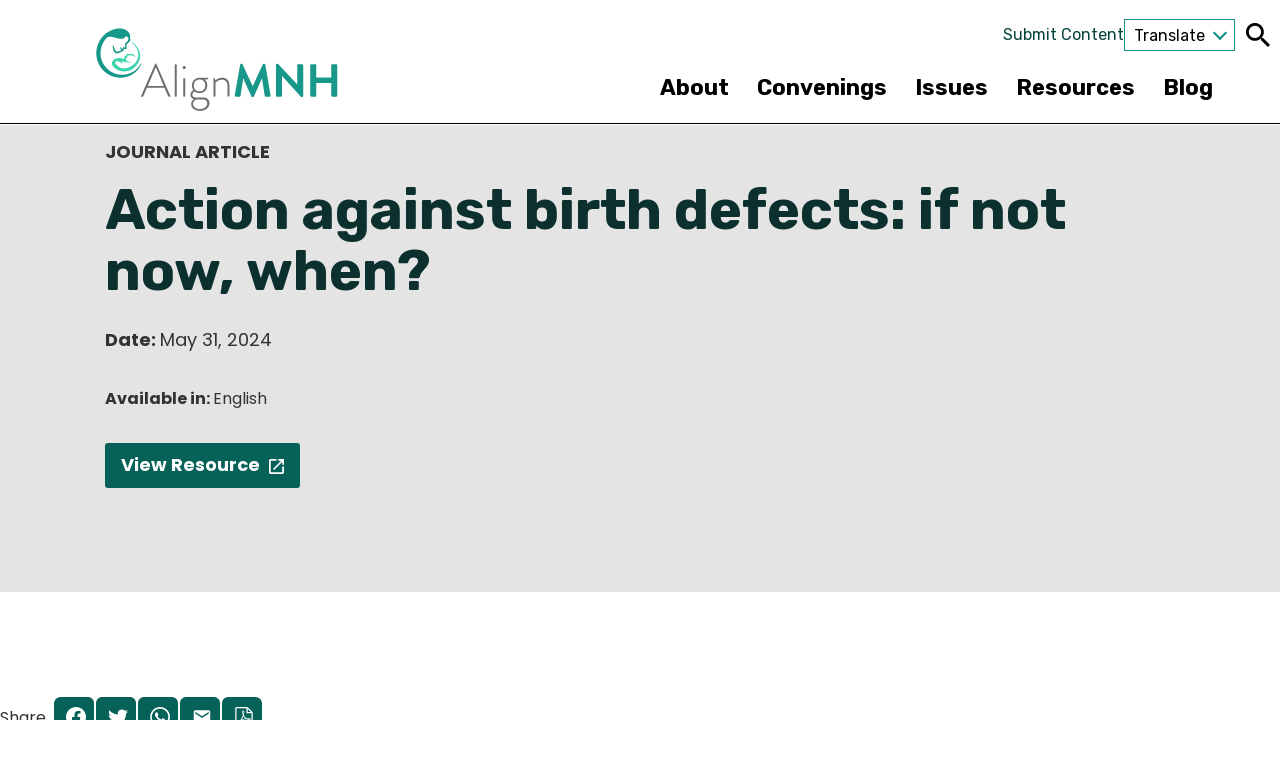

--- FILE ---
content_type: text/html; charset=UTF-8
request_url: https://www.alignmnh.org/resource/action-against-birth-defects-if-not-now-when/
body_size: 27628
content:

	
      <!DOCTYPE html>
<html lang="en-US" class="no-js"> 
<head>
	<meta charset="UTF-8" />
	<link href="https://www.alignmnh.org/wp-content/themes/gesso/images/favicon.ico" rel="shortcut icon">
	<meta name="HandheldFriendly" content="true">
	<meta name="MobileOptimized" content="width">
	<meta name="viewport" content="width=device-width, initial-scale=1">
	<meta http-equiv="cleartype" content="on">
	<meta http-equiv="X-UA-Compatible" content="IE=edge"><script type="text/javascript">(window.NREUM||(NREUM={})).init={ajax:{deny_list:["bam.nr-data.net"]},feature_flags:["soft_nav"]};(window.NREUM||(NREUM={})).loader_config={licenseKey:"NRJS-a6201aa6043af72d193",applicationID:"996172575",browserID:"996173811"};;/*! For license information please see nr-loader-rum-1.308.0.min.js.LICENSE.txt */
(()=>{var e,t,r={163:(e,t,r)=>{"use strict";r.d(t,{j:()=>E});var n=r(384),i=r(1741);var a=r(2555);r(860).K7.genericEvents;const s="experimental.resources",o="register",c=e=>{if(!e||"string"!=typeof e)return!1;try{document.createDocumentFragment().querySelector(e)}catch{return!1}return!0};var d=r(2614),u=r(944),l=r(8122);const f="[data-nr-mask]",g=e=>(0,l.a)(e,(()=>{const e={feature_flags:[],experimental:{allow_registered_children:!1,resources:!1},mask_selector:"*",block_selector:"[data-nr-block]",mask_input_options:{color:!1,date:!1,"datetime-local":!1,email:!1,month:!1,number:!1,range:!1,search:!1,tel:!1,text:!1,time:!1,url:!1,week:!1,textarea:!1,select:!1,password:!0}};return{ajax:{deny_list:void 0,block_internal:!0,enabled:!0,autoStart:!0},api:{get allow_registered_children(){return e.feature_flags.includes(o)||e.experimental.allow_registered_children},set allow_registered_children(t){e.experimental.allow_registered_children=t},duplicate_registered_data:!1},browser_consent_mode:{enabled:!1},distributed_tracing:{enabled:void 0,exclude_newrelic_header:void 0,cors_use_newrelic_header:void 0,cors_use_tracecontext_headers:void 0,allowed_origins:void 0},get feature_flags(){return e.feature_flags},set feature_flags(t){e.feature_flags=t},generic_events:{enabled:!0,autoStart:!0},harvest:{interval:30},jserrors:{enabled:!0,autoStart:!0},logging:{enabled:!0,autoStart:!0},metrics:{enabled:!0,autoStart:!0},obfuscate:void 0,page_action:{enabled:!0},page_view_event:{enabled:!0,autoStart:!0},page_view_timing:{enabled:!0,autoStart:!0},performance:{capture_marks:!1,capture_measures:!1,capture_detail:!0,resources:{get enabled(){return e.feature_flags.includes(s)||e.experimental.resources},set enabled(t){e.experimental.resources=t},asset_types:[],first_party_domains:[],ignore_newrelic:!0}},privacy:{cookies_enabled:!0},proxy:{assets:void 0,beacon:void 0},session:{expiresMs:d.wk,inactiveMs:d.BB},session_replay:{autoStart:!0,enabled:!1,preload:!1,sampling_rate:10,error_sampling_rate:100,collect_fonts:!1,inline_images:!1,fix_stylesheets:!0,mask_all_inputs:!0,get mask_text_selector(){return e.mask_selector},set mask_text_selector(t){c(t)?e.mask_selector="".concat(t,",").concat(f):""===t||null===t?e.mask_selector=f:(0,u.R)(5,t)},get block_class(){return"nr-block"},get ignore_class(){return"nr-ignore"},get mask_text_class(){return"nr-mask"},get block_selector(){return e.block_selector},set block_selector(t){c(t)?e.block_selector+=",".concat(t):""!==t&&(0,u.R)(6,t)},get mask_input_options(){return e.mask_input_options},set mask_input_options(t){t&&"object"==typeof t?e.mask_input_options={...t,password:!0}:(0,u.R)(7,t)}},session_trace:{enabled:!0,autoStart:!0},soft_navigations:{enabled:!0,autoStart:!0},spa:{enabled:!0,autoStart:!0},ssl:void 0,user_actions:{enabled:!0,elementAttributes:["id","className","tagName","type"]}}})());var p=r(6154),m=r(9324);let h=0;const v={buildEnv:m.F3,distMethod:m.Xs,version:m.xv,originTime:p.WN},b={consented:!1},y={appMetadata:{},get consented(){return this.session?.state?.consent||b.consented},set consented(e){b.consented=e},customTransaction:void 0,denyList:void 0,disabled:!1,harvester:void 0,isolatedBacklog:!1,isRecording:!1,loaderType:void 0,maxBytes:3e4,obfuscator:void 0,onerror:void 0,ptid:void 0,releaseIds:{},session:void 0,timeKeeper:void 0,registeredEntities:[],jsAttributesMetadata:{bytes:0},get harvestCount(){return++h}},_=e=>{const t=(0,l.a)(e,y),r=Object.keys(v).reduce((e,t)=>(e[t]={value:v[t],writable:!1,configurable:!0,enumerable:!0},e),{});return Object.defineProperties(t,r)};var w=r(5701);const x=e=>{const t=e.startsWith("http");e+="/",r.p=t?e:"https://"+e};var R=r(7836),k=r(3241);const A={accountID:void 0,trustKey:void 0,agentID:void 0,licenseKey:void 0,applicationID:void 0,xpid:void 0},S=e=>(0,l.a)(e,A),T=new Set;function E(e,t={},r,s){let{init:o,info:c,loader_config:d,runtime:u={},exposed:l=!0}=t;if(!c){const e=(0,n.pV)();o=e.init,c=e.info,d=e.loader_config}e.init=g(o||{}),e.loader_config=S(d||{}),c.jsAttributes??={},p.bv&&(c.jsAttributes.isWorker=!0),e.info=(0,a.D)(c);const f=e.init,m=[c.beacon,c.errorBeacon];T.has(e.agentIdentifier)||(f.proxy.assets&&(x(f.proxy.assets),m.push(f.proxy.assets)),f.proxy.beacon&&m.push(f.proxy.beacon),e.beacons=[...m],function(e){const t=(0,n.pV)();Object.getOwnPropertyNames(i.W.prototype).forEach(r=>{const n=i.W.prototype[r];if("function"!=typeof n||"constructor"===n)return;let a=t[r];e[r]&&!1!==e.exposed&&"micro-agent"!==e.runtime?.loaderType&&(t[r]=(...t)=>{const n=e[r](...t);return a?a(...t):n})})}(e),(0,n.US)("activatedFeatures",w.B)),u.denyList=[...f.ajax.deny_list||[],...f.ajax.block_internal?m:[]],u.ptid=e.agentIdentifier,u.loaderType=r,e.runtime=_(u),T.has(e.agentIdentifier)||(e.ee=R.ee.get(e.agentIdentifier),e.exposed=l,(0,k.W)({agentIdentifier:e.agentIdentifier,drained:!!w.B?.[e.agentIdentifier],type:"lifecycle",name:"initialize",feature:void 0,data:e.config})),T.add(e.agentIdentifier)}},384:(e,t,r)=>{"use strict";r.d(t,{NT:()=>s,US:()=>u,Zm:()=>o,bQ:()=>d,dV:()=>c,pV:()=>l});var n=r(6154),i=r(1863),a=r(1910);const s={beacon:"bam.nr-data.net",errorBeacon:"bam.nr-data.net"};function o(){return n.gm.NREUM||(n.gm.NREUM={}),void 0===n.gm.newrelic&&(n.gm.newrelic=n.gm.NREUM),n.gm.NREUM}function c(){let e=o();return e.o||(e.o={ST:n.gm.setTimeout,SI:n.gm.setImmediate||n.gm.setInterval,CT:n.gm.clearTimeout,XHR:n.gm.XMLHttpRequest,REQ:n.gm.Request,EV:n.gm.Event,PR:n.gm.Promise,MO:n.gm.MutationObserver,FETCH:n.gm.fetch,WS:n.gm.WebSocket},(0,a.i)(...Object.values(e.o))),e}function d(e,t){let r=o();r.initializedAgents??={},t.initializedAt={ms:(0,i.t)(),date:new Date},r.initializedAgents[e]=t}function u(e,t){o()[e]=t}function l(){return function(){let e=o();const t=e.info||{};e.info={beacon:s.beacon,errorBeacon:s.errorBeacon,...t}}(),function(){let e=o();const t=e.init||{};e.init={...t}}(),c(),function(){let e=o();const t=e.loader_config||{};e.loader_config={...t}}(),o()}},782:(e,t,r)=>{"use strict";r.d(t,{T:()=>n});const n=r(860).K7.pageViewTiming},860:(e,t,r)=>{"use strict";r.d(t,{$J:()=>u,K7:()=>c,P3:()=>d,XX:()=>i,Yy:()=>o,df:()=>a,qY:()=>n,v4:()=>s});const n="events",i="jserrors",a="browser/blobs",s="rum",o="browser/logs",c={ajax:"ajax",genericEvents:"generic_events",jserrors:i,logging:"logging",metrics:"metrics",pageAction:"page_action",pageViewEvent:"page_view_event",pageViewTiming:"page_view_timing",sessionReplay:"session_replay",sessionTrace:"session_trace",softNav:"soft_navigations",spa:"spa"},d={[c.pageViewEvent]:1,[c.pageViewTiming]:2,[c.metrics]:3,[c.jserrors]:4,[c.spa]:5,[c.ajax]:6,[c.sessionTrace]:7,[c.softNav]:8,[c.sessionReplay]:9,[c.logging]:10,[c.genericEvents]:11},u={[c.pageViewEvent]:s,[c.pageViewTiming]:n,[c.ajax]:n,[c.spa]:n,[c.softNav]:n,[c.metrics]:i,[c.jserrors]:i,[c.sessionTrace]:a,[c.sessionReplay]:a,[c.logging]:o,[c.genericEvents]:"ins"}},944:(e,t,r)=>{"use strict";r.d(t,{R:()=>i});var n=r(3241);function i(e,t){"function"==typeof console.debug&&(console.debug("New Relic Warning: https://github.com/newrelic/newrelic-browser-agent/blob/main/docs/warning-codes.md#".concat(e),t),(0,n.W)({agentIdentifier:null,drained:null,type:"data",name:"warn",feature:"warn",data:{code:e,secondary:t}}))}},1687:(e,t,r)=>{"use strict";r.d(t,{Ak:()=>d,Ze:()=>f,x3:()=>u});var n=r(3241),i=r(7836),a=r(3606),s=r(860),o=r(2646);const c={};function d(e,t){const r={staged:!1,priority:s.P3[t]||0};l(e),c[e].get(t)||c[e].set(t,r)}function u(e,t){e&&c[e]&&(c[e].get(t)&&c[e].delete(t),p(e,t,!1),c[e].size&&g(e))}function l(e){if(!e)throw new Error("agentIdentifier required");c[e]||(c[e]=new Map)}function f(e="",t="feature",r=!1){if(l(e),!e||!c[e].get(t)||r)return p(e,t);c[e].get(t).staged=!0,g(e)}function g(e){const t=Array.from(c[e]);t.every(([e,t])=>t.staged)&&(t.sort((e,t)=>e[1].priority-t[1].priority),t.forEach(([t])=>{c[e].delete(t),p(e,t)}))}function p(e,t,r=!0){const s=e?i.ee.get(e):i.ee,c=a.i.handlers;if(!s.aborted&&s.backlog&&c){if((0,n.W)({agentIdentifier:e,type:"lifecycle",name:"drain",feature:t}),r){const e=s.backlog[t],r=c[t];if(r){for(let t=0;e&&t<e.length;++t)m(e[t],r);Object.entries(r).forEach(([e,t])=>{Object.values(t||{}).forEach(t=>{t[0]?.on&&t[0]?.context()instanceof o.y&&t[0].on(e,t[1])})})}}s.isolatedBacklog||delete c[t],s.backlog[t]=null,s.emit("drain-"+t,[])}}function m(e,t){var r=e[1];Object.values(t[r]||{}).forEach(t=>{var r=e[0];if(t[0]===r){var n=t[1],i=e[3],a=e[2];n.apply(i,a)}})}},1738:(e,t,r)=>{"use strict";r.d(t,{U:()=>g,Y:()=>f});var n=r(3241),i=r(9908),a=r(1863),s=r(944),o=r(5701),c=r(3969),d=r(8362),u=r(860),l=r(4261);function f(e,t,r,a){const f=a||r;!f||f[e]&&f[e]!==d.d.prototype[e]||(f[e]=function(){(0,i.p)(c.xV,["API/"+e+"/called"],void 0,u.K7.metrics,r.ee),(0,n.W)({agentIdentifier:r.agentIdentifier,drained:!!o.B?.[r.agentIdentifier],type:"data",name:"api",feature:l.Pl+e,data:{}});try{return t.apply(this,arguments)}catch(e){(0,s.R)(23,e)}})}function g(e,t,r,n,s){const o=e.info;null===r?delete o.jsAttributes[t]:o.jsAttributes[t]=r,(s||null===r)&&(0,i.p)(l.Pl+n,[(0,a.t)(),t,r],void 0,"session",e.ee)}},1741:(e,t,r)=>{"use strict";r.d(t,{W:()=>a});var n=r(944),i=r(4261);class a{#e(e,...t){if(this[e]!==a.prototype[e])return this[e](...t);(0,n.R)(35,e)}addPageAction(e,t){return this.#e(i.hG,e,t)}register(e){return this.#e(i.eY,e)}recordCustomEvent(e,t){return this.#e(i.fF,e,t)}setPageViewName(e,t){return this.#e(i.Fw,e,t)}setCustomAttribute(e,t,r){return this.#e(i.cD,e,t,r)}noticeError(e,t){return this.#e(i.o5,e,t)}setUserId(e,t=!1){return this.#e(i.Dl,e,t)}setApplicationVersion(e){return this.#e(i.nb,e)}setErrorHandler(e){return this.#e(i.bt,e)}addRelease(e,t){return this.#e(i.k6,e,t)}log(e,t){return this.#e(i.$9,e,t)}start(){return this.#e(i.d3)}finished(e){return this.#e(i.BL,e)}recordReplay(){return this.#e(i.CH)}pauseReplay(){return this.#e(i.Tb)}addToTrace(e){return this.#e(i.U2,e)}setCurrentRouteName(e){return this.#e(i.PA,e)}interaction(e){return this.#e(i.dT,e)}wrapLogger(e,t,r){return this.#e(i.Wb,e,t,r)}measure(e,t){return this.#e(i.V1,e,t)}consent(e){return this.#e(i.Pv,e)}}},1863:(e,t,r)=>{"use strict";function n(){return Math.floor(performance.now())}r.d(t,{t:()=>n})},1910:(e,t,r)=>{"use strict";r.d(t,{i:()=>a});var n=r(944);const i=new Map;function a(...e){return e.every(e=>{if(i.has(e))return i.get(e);const t="function"==typeof e?e.toString():"",r=t.includes("[native code]"),a=t.includes("nrWrapper");return r||a||(0,n.R)(64,e?.name||t),i.set(e,r),r})}},2555:(e,t,r)=>{"use strict";r.d(t,{D:()=>o,f:()=>s});var n=r(384),i=r(8122);const a={beacon:n.NT.beacon,errorBeacon:n.NT.errorBeacon,licenseKey:void 0,applicationID:void 0,sa:void 0,queueTime:void 0,applicationTime:void 0,ttGuid:void 0,user:void 0,account:void 0,product:void 0,extra:void 0,jsAttributes:{},userAttributes:void 0,atts:void 0,transactionName:void 0,tNamePlain:void 0};function s(e){try{return!!e.licenseKey&&!!e.errorBeacon&&!!e.applicationID}catch(e){return!1}}const o=e=>(0,i.a)(e,a)},2614:(e,t,r)=>{"use strict";r.d(t,{BB:()=>s,H3:()=>n,g:()=>d,iL:()=>c,tS:()=>o,uh:()=>i,wk:()=>a});const n="NRBA",i="SESSION",a=144e5,s=18e5,o={STARTED:"session-started",PAUSE:"session-pause",RESET:"session-reset",RESUME:"session-resume",UPDATE:"session-update"},c={SAME_TAB:"same-tab",CROSS_TAB:"cross-tab"},d={OFF:0,FULL:1,ERROR:2}},2646:(e,t,r)=>{"use strict";r.d(t,{y:()=>n});class n{constructor(e){this.contextId=e}}},2843:(e,t,r)=>{"use strict";r.d(t,{G:()=>a,u:()=>i});var n=r(3878);function i(e,t=!1,r,i){(0,n.DD)("visibilitychange",function(){if(t)return void("hidden"===document.visibilityState&&e());e(document.visibilityState)},r,i)}function a(e,t,r){(0,n.sp)("pagehide",e,t,r)}},3241:(e,t,r)=>{"use strict";r.d(t,{W:()=>a});var n=r(6154);const i="newrelic";function a(e={}){try{n.gm.dispatchEvent(new CustomEvent(i,{detail:e}))}catch(e){}}},3606:(e,t,r)=>{"use strict";r.d(t,{i:()=>a});var n=r(9908);a.on=s;var i=a.handlers={};function a(e,t,r,a){s(a||n.d,i,e,t,r)}function s(e,t,r,i,a){a||(a="feature"),e||(e=n.d);var s=t[a]=t[a]||{};(s[r]=s[r]||[]).push([e,i])}},3878:(e,t,r)=>{"use strict";function n(e,t){return{capture:e,passive:!1,signal:t}}function i(e,t,r=!1,i){window.addEventListener(e,t,n(r,i))}function a(e,t,r=!1,i){document.addEventListener(e,t,n(r,i))}r.d(t,{DD:()=>a,jT:()=>n,sp:()=>i})},3969:(e,t,r)=>{"use strict";r.d(t,{TZ:()=>n,XG:()=>o,rs:()=>i,xV:()=>s,z_:()=>a});const n=r(860).K7.metrics,i="sm",a="cm",s="storeSupportabilityMetrics",o="storeEventMetrics"},4234:(e,t,r)=>{"use strict";r.d(t,{W:()=>a});var n=r(7836),i=r(1687);class a{constructor(e,t){this.agentIdentifier=e,this.ee=n.ee.get(e),this.featureName=t,this.blocked=!1}deregisterDrain(){(0,i.x3)(this.agentIdentifier,this.featureName)}}},4261:(e,t,r)=>{"use strict";r.d(t,{$9:()=>d,BL:()=>o,CH:()=>g,Dl:()=>_,Fw:()=>y,PA:()=>h,Pl:()=>n,Pv:()=>k,Tb:()=>l,U2:()=>a,V1:()=>R,Wb:()=>x,bt:()=>b,cD:()=>v,d3:()=>w,dT:()=>c,eY:()=>p,fF:()=>f,hG:()=>i,k6:()=>s,nb:()=>m,o5:()=>u});const n="api-",i="addPageAction",a="addToTrace",s="addRelease",o="finished",c="interaction",d="log",u="noticeError",l="pauseReplay",f="recordCustomEvent",g="recordReplay",p="register",m="setApplicationVersion",h="setCurrentRouteName",v="setCustomAttribute",b="setErrorHandler",y="setPageViewName",_="setUserId",w="start",x="wrapLogger",R="measure",k="consent"},5289:(e,t,r)=>{"use strict";r.d(t,{GG:()=>s,Qr:()=>c,sB:()=>o});var n=r(3878),i=r(6389);function a(){return"undefined"==typeof document||"complete"===document.readyState}function s(e,t){if(a())return e();const r=(0,i.J)(e),s=setInterval(()=>{a()&&(clearInterval(s),r())},500);(0,n.sp)("load",r,t)}function o(e){if(a())return e();(0,n.DD)("DOMContentLoaded",e)}function c(e){if(a())return e();(0,n.sp)("popstate",e)}},5607:(e,t,r)=>{"use strict";r.d(t,{W:()=>n});const n=(0,r(9566).bz)()},5701:(e,t,r)=>{"use strict";r.d(t,{B:()=>a,t:()=>s});var n=r(3241);const i=new Set,a={};function s(e,t){const r=t.agentIdentifier;a[r]??={},e&&"object"==typeof e&&(i.has(r)||(t.ee.emit("rumresp",[e]),a[r]=e,i.add(r),(0,n.W)({agentIdentifier:r,loaded:!0,drained:!0,type:"lifecycle",name:"load",feature:void 0,data:e})))}},6154:(e,t,r)=>{"use strict";r.d(t,{OF:()=>c,RI:()=>i,WN:()=>u,bv:()=>a,eN:()=>l,gm:()=>s,mw:()=>o,sb:()=>d});var n=r(1863);const i="undefined"!=typeof window&&!!window.document,a="undefined"!=typeof WorkerGlobalScope&&("undefined"!=typeof self&&self instanceof WorkerGlobalScope&&self.navigator instanceof WorkerNavigator||"undefined"!=typeof globalThis&&globalThis instanceof WorkerGlobalScope&&globalThis.navigator instanceof WorkerNavigator),s=i?window:"undefined"!=typeof WorkerGlobalScope&&("undefined"!=typeof self&&self instanceof WorkerGlobalScope&&self||"undefined"!=typeof globalThis&&globalThis instanceof WorkerGlobalScope&&globalThis),o=Boolean("hidden"===s?.document?.visibilityState),c=/iPad|iPhone|iPod/.test(s.navigator?.userAgent),d=c&&"undefined"==typeof SharedWorker,u=((()=>{const e=s.navigator?.userAgent?.match(/Firefox[/\s](\d+\.\d+)/);Array.isArray(e)&&e.length>=2&&e[1]})(),Date.now()-(0,n.t)()),l=()=>"undefined"!=typeof PerformanceNavigationTiming&&s?.performance?.getEntriesByType("navigation")?.[0]?.responseStart},6389:(e,t,r)=>{"use strict";function n(e,t=500,r={}){const n=r?.leading||!1;let i;return(...r)=>{n&&void 0===i&&(e.apply(this,r),i=setTimeout(()=>{i=clearTimeout(i)},t)),n||(clearTimeout(i),i=setTimeout(()=>{e.apply(this,r)},t))}}function i(e){let t=!1;return(...r)=>{t||(t=!0,e.apply(this,r))}}r.d(t,{J:()=>i,s:()=>n})},6630:(e,t,r)=>{"use strict";r.d(t,{T:()=>n});const n=r(860).K7.pageViewEvent},7699:(e,t,r)=>{"use strict";r.d(t,{It:()=>a,KC:()=>o,No:()=>i,qh:()=>s});var n=r(860);const i=16e3,a=1e6,s="SESSION_ERROR",o={[n.K7.logging]:!0,[n.K7.genericEvents]:!1,[n.K7.jserrors]:!1,[n.K7.ajax]:!1}},7836:(e,t,r)=>{"use strict";r.d(t,{P:()=>o,ee:()=>c});var n=r(384),i=r(8990),a=r(2646),s=r(5607);const o="nr@context:".concat(s.W),c=function e(t,r){var n={},s={},u={},l=!1;try{l=16===r.length&&d.initializedAgents?.[r]?.runtime.isolatedBacklog}catch(e){}var f={on:p,addEventListener:p,removeEventListener:function(e,t){var r=n[e];if(!r)return;for(var i=0;i<r.length;i++)r[i]===t&&r.splice(i,1)},emit:function(e,r,n,i,a){!1!==a&&(a=!0);if(c.aborted&&!i)return;t&&a&&t.emit(e,r,n);var o=g(n);m(e).forEach(e=>{e.apply(o,r)});var d=v()[s[e]];d&&d.push([f,e,r,o]);return o},get:h,listeners:m,context:g,buffer:function(e,t){const r=v();if(t=t||"feature",f.aborted)return;Object.entries(e||{}).forEach(([e,n])=>{s[n]=t,t in r||(r[t]=[])})},abort:function(){f._aborted=!0,Object.keys(f.backlog).forEach(e=>{delete f.backlog[e]})},isBuffering:function(e){return!!v()[s[e]]},debugId:r,backlog:l?{}:t&&"object"==typeof t.backlog?t.backlog:{},isolatedBacklog:l};return Object.defineProperty(f,"aborted",{get:()=>{let e=f._aborted||!1;return e||(t&&(e=t.aborted),e)}}),f;function g(e){return e&&e instanceof a.y?e:e?(0,i.I)(e,o,()=>new a.y(o)):new a.y(o)}function p(e,t){n[e]=m(e).concat(t)}function m(e){return n[e]||[]}function h(t){return u[t]=u[t]||e(f,t)}function v(){return f.backlog}}(void 0,"globalEE"),d=(0,n.Zm)();d.ee||(d.ee=c)},8122:(e,t,r)=>{"use strict";r.d(t,{a:()=>i});var n=r(944);function i(e,t){try{if(!e||"object"!=typeof e)return(0,n.R)(3);if(!t||"object"!=typeof t)return(0,n.R)(4);const r=Object.create(Object.getPrototypeOf(t),Object.getOwnPropertyDescriptors(t)),a=0===Object.keys(r).length?e:r;for(let s in a)if(void 0!==e[s])try{if(null===e[s]){r[s]=null;continue}Array.isArray(e[s])&&Array.isArray(t[s])?r[s]=Array.from(new Set([...e[s],...t[s]])):"object"==typeof e[s]&&"object"==typeof t[s]?r[s]=i(e[s],t[s]):r[s]=e[s]}catch(e){r[s]||(0,n.R)(1,e)}return r}catch(e){(0,n.R)(2,e)}}},8362:(e,t,r)=>{"use strict";r.d(t,{d:()=>a});var n=r(9566),i=r(1741);class a extends i.W{agentIdentifier=(0,n.LA)(16)}},8374:(e,t,r)=>{r.nc=(()=>{try{return document?.currentScript?.nonce}catch(e){}return""})()},8990:(e,t,r)=>{"use strict";r.d(t,{I:()=>i});var n=Object.prototype.hasOwnProperty;function i(e,t,r){if(n.call(e,t))return e[t];var i=r();if(Object.defineProperty&&Object.keys)try{return Object.defineProperty(e,t,{value:i,writable:!0,enumerable:!1}),i}catch(e){}return e[t]=i,i}},9324:(e,t,r)=>{"use strict";r.d(t,{F3:()=>i,Xs:()=>a,xv:()=>n});const n="1.308.0",i="PROD",a="CDN"},9566:(e,t,r)=>{"use strict";r.d(t,{LA:()=>o,bz:()=>s});var n=r(6154);const i="xxxxxxxx-xxxx-4xxx-yxxx-xxxxxxxxxxxx";function a(e,t){return e?15&e[t]:16*Math.random()|0}function s(){const e=n.gm?.crypto||n.gm?.msCrypto;let t,r=0;return e&&e.getRandomValues&&(t=e.getRandomValues(new Uint8Array(30))),i.split("").map(e=>"x"===e?a(t,r++).toString(16):"y"===e?(3&a()|8).toString(16):e).join("")}function o(e){const t=n.gm?.crypto||n.gm?.msCrypto;let r,i=0;t&&t.getRandomValues&&(r=t.getRandomValues(new Uint8Array(e)));const s=[];for(var o=0;o<e;o++)s.push(a(r,i++).toString(16));return s.join("")}},9908:(e,t,r)=>{"use strict";r.d(t,{d:()=>n,p:()=>i});var n=r(7836).ee.get("handle");function i(e,t,r,i,a){a?(a.buffer([e],i),a.emit(e,t,r)):(n.buffer([e],i),n.emit(e,t,r))}}},n={};function i(e){var t=n[e];if(void 0!==t)return t.exports;var a=n[e]={exports:{}};return r[e](a,a.exports,i),a.exports}i.m=r,i.d=(e,t)=>{for(var r in t)i.o(t,r)&&!i.o(e,r)&&Object.defineProperty(e,r,{enumerable:!0,get:t[r]})},i.f={},i.e=e=>Promise.all(Object.keys(i.f).reduce((t,r)=>(i.f[r](e,t),t),[])),i.u=e=>"nr-rum-1.308.0.min.js",i.o=(e,t)=>Object.prototype.hasOwnProperty.call(e,t),e={},t="NRBA-1.308.0.PROD:",i.l=(r,n,a,s)=>{if(e[r])e[r].push(n);else{var o,c;if(void 0!==a)for(var d=document.getElementsByTagName("script"),u=0;u<d.length;u++){var l=d[u];if(l.getAttribute("src")==r||l.getAttribute("data-webpack")==t+a){o=l;break}}if(!o){c=!0;var f={296:"sha512-+MIMDsOcckGXa1EdWHqFNv7P+JUkd5kQwCBr3KE6uCvnsBNUrdSt4a/3/L4j4TxtnaMNjHpza2/erNQbpacJQA=="};(o=document.createElement("script")).charset="utf-8",i.nc&&o.setAttribute("nonce",i.nc),o.setAttribute("data-webpack",t+a),o.src=r,0!==o.src.indexOf(window.location.origin+"/")&&(o.crossOrigin="anonymous"),f[s]&&(o.integrity=f[s])}e[r]=[n];var g=(t,n)=>{o.onerror=o.onload=null,clearTimeout(p);var i=e[r];if(delete e[r],o.parentNode&&o.parentNode.removeChild(o),i&&i.forEach(e=>e(n)),t)return t(n)},p=setTimeout(g.bind(null,void 0,{type:"timeout",target:o}),12e4);o.onerror=g.bind(null,o.onerror),o.onload=g.bind(null,o.onload),c&&document.head.appendChild(o)}},i.r=e=>{"undefined"!=typeof Symbol&&Symbol.toStringTag&&Object.defineProperty(e,Symbol.toStringTag,{value:"Module"}),Object.defineProperty(e,"__esModule",{value:!0})},i.p="https://js-agent.newrelic.com/",(()=>{var e={374:0,840:0};i.f.j=(t,r)=>{var n=i.o(e,t)?e[t]:void 0;if(0!==n)if(n)r.push(n[2]);else{var a=new Promise((r,i)=>n=e[t]=[r,i]);r.push(n[2]=a);var s=i.p+i.u(t),o=new Error;i.l(s,r=>{if(i.o(e,t)&&(0!==(n=e[t])&&(e[t]=void 0),n)){var a=r&&("load"===r.type?"missing":r.type),s=r&&r.target&&r.target.src;o.message="Loading chunk "+t+" failed: ("+a+": "+s+")",o.name="ChunkLoadError",o.type=a,o.request=s,n[1](o)}},"chunk-"+t,t)}};var t=(t,r)=>{var n,a,[s,o,c]=r,d=0;if(s.some(t=>0!==e[t])){for(n in o)i.o(o,n)&&(i.m[n]=o[n]);if(c)c(i)}for(t&&t(r);d<s.length;d++)a=s[d],i.o(e,a)&&e[a]&&e[a][0](),e[a]=0},r=self["webpackChunk:NRBA-1.308.0.PROD"]=self["webpackChunk:NRBA-1.308.0.PROD"]||[];r.forEach(t.bind(null,0)),r.push=t.bind(null,r.push.bind(r))})(),(()=>{"use strict";i(8374);var e=i(8362),t=i(860);const r=Object.values(t.K7);var n=i(163);var a=i(9908),s=i(1863),o=i(4261),c=i(1738);var d=i(1687),u=i(4234),l=i(5289),f=i(6154),g=i(944),p=i(384);const m=e=>f.RI&&!0===e?.privacy.cookies_enabled;function h(e){return!!(0,p.dV)().o.MO&&m(e)&&!0===e?.session_trace.enabled}var v=i(6389),b=i(7699);class y extends u.W{constructor(e,t){super(e.agentIdentifier,t),this.agentRef=e,this.abortHandler=void 0,this.featAggregate=void 0,this.loadedSuccessfully=void 0,this.onAggregateImported=new Promise(e=>{this.loadedSuccessfully=e}),this.deferred=Promise.resolve(),!1===e.init[this.featureName].autoStart?this.deferred=new Promise((t,r)=>{this.ee.on("manual-start-all",(0,v.J)(()=>{(0,d.Ak)(e.agentIdentifier,this.featureName),t()}))}):(0,d.Ak)(e.agentIdentifier,t)}importAggregator(e,t,r={}){if(this.featAggregate)return;const n=async()=>{let n;await this.deferred;try{if(m(e.init)){const{setupAgentSession:t}=await i.e(296).then(i.bind(i,3305));n=t(e)}}catch(e){(0,g.R)(20,e),this.ee.emit("internal-error",[e]),(0,a.p)(b.qh,[e],void 0,this.featureName,this.ee)}try{if(!this.#t(this.featureName,n,e.init))return(0,d.Ze)(this.agentIdentifier,this.featureName),void this.loadedSuccessfully(!1);const{Aggregate:i}=await t();this.featAggregate=new i(e,r),e.runtime.harvester.initializedAggregates.push(this.featAggregate),this.loadedSuccessfully(!0)}catch(e){(0,g.R)(34,e),this.abortHandler?.(),(0,d.Ze)(this.agentIdentifier,this.featureName,!0),this.loadedSuccessfully(!1),this.ee&&this.ee.abort()}};f.RI?(0,l.GG)(()=>n(),!0):n()}#t(e,r,n){if(this.blocked)return!1;switch(e){case t.K7.sessionReplay:return h(n)&&!!r;case t.K7.sessionTrace:return!!r;default:return!0}}}var _=i(6630),w=i(2614),x=i(3241);class R extends y{static featureName=_.T;constructor(e){var t;super(e,_.T),this.setupInspectionEvents(e.agentIdentifier),t=e,(0,c.Y)(o.Fw,function(e,r){"string"==typeof e&&("/"!==e.charAt(0)&&(e="/"+e),t.runtime.customTransaction=(r||"http://custom.transaction")+e,(0,a.p)(o.Pl+o.Fw,[(0,s.t)()],void 0,void 0,t.ee))},t),this.importAggregator(e,()=>i.e(296).then(i.bind(i,3943)))}setupInspectionEvents(e){const t=(t,r)=>{t&&(0,x.W)({agentIdentifier:e,timeStamp:t.timeStamp,loaded:"complete"===t.target.readyState,type:"window",name:r,data:t.target.location+""})};(0,l.sB)(e=>{t(e,"DOMContentLoaded")}),(0,l.GG)(e=>{t(e,"load")}),(0,l.Qr)(e=>{t(e,"navigate")}),this.ee.on(w.tS.UPDATE,(t,r)=>{(0,x.W)({agentIdentifier:e,type:"lifecycle",name:"session",data:r})})}}class k extends e.d{constructor(e){var t;(super(),f.gm)?(this.features={},(0,p.bQ)(this.agentIdentifier,this),this.desiredFeatures=new Set(e.features||[]),this.desiredFeatures.add(R),(0,n.j)(this,e,e.loaderType||"agent"),t=this,(0,c.Y)(o.cD,function(e,r,n=!1){if("string"==typeof e){if(["string","number","boolean"].includes(typeof r)||null===r)return(0,c.U)(t,e,r,o.cD,n);(0,g.R)(40,typeof r)}else(0,g.R)(39,typeof e)},t),function(e){(0,c.Y)(o.Dl,function(t,r=!1){if("string"!=typeof t&&null!==t)return void(0,g.R)(41,typeof t);const n=e.info.jsAttributes["enduser.id"];r&&null!=n&&n!==t?(0,a.p)(o.Pl+"setUserIdAndResetSession",[t],void 0,"session",e.ee):(0,c.U)(e,"enduser.id",t,o.Dl,!0)},e)}(this),function(e){(0,c.Y)(o.nb,function(t){if("string"==typeof t||null===t)return(0,c.U)(e,"application.version",t,o.nb,!1);(0,g.R)(42,typeof t)},e)}(this),function(e){(0,c.Y)(o.d3,function(){e.ee.emit("manual-start-all")},e)}(this),function(e){(0,c.Y)(o.Pv,function(t=!0){if("boolean"==typeof t){if((0,a.p)(o.Pl+o.Pv,[t],void 0,"session",e.ee),e.runtime.consented=t,t){const t=e.features.page_view_event;t.onAggregateImported.then(e=>{const r=t.featAggregate;e&&!r.sentRum&&r.sendRum()})}}else(0,g.R)(65,typeof t)},e)}(this),this.run()):(0,g.R)(21)}get config(){return{info:this.info,init:this.init,loader_config:this.loader_config,runtime:this.runtime}}get api(){return this}run(){try{const e=function(e){const t={};return r.forEach(r=>{t[r]=!!e[r]?.enabled}),t}(this.init),n=[...this.desiredFeatures];n.sort((e,r)=>t.P3[e.featureName]-t.P3[r.featureName]),n.forEach(r=>{if(!e[r.featureName]&&r.featureName!==t.K7.pageViewEvent)return;if(r.featureName===t.K7.spa)return void(0,g.R)(67);const n=function(e){switch(e){case t.K7.ajax:return[t.K7.jserrors];case t.K7.sessionTrace:return[t.K7.ajax,t.K7.pageViewEvent];case t.K7.sessionReplay:return[t.K7.sessionTrace];case t.K7.pageViewTiming:return[t.K7.pageViewEvent];default:return[]}}(r.featureName).filter(e=>!(e in this.features));n.length>0&&(0,g.R)(36,{targetFeature:r.featureName,missingDependencies:n}),this.features[r.featureName]=new r(this)})}catch(e){(0,g.R)(22,e);for(const e in this.features)this.features[e].abortHandler?.();const t=(0,p.Zm)();delete t.initializedAgents[this.agentIdentifier]?.features,delete this.sharedAggregator;return t.ee.get(this.agentIdentifier).abort(),!1}}}var A=i(2843),S=i(782);class T extends y{static featureName=S.T;constructor(e){super(e,S.T),f.RI&&((0,A.u)(()=>(0,a.p)("docHidden",[(0,s.t)()],void 0,S.T,this.ee),!0),(0,A.G)(()=>(0,a.p)("winPagehide",[(0,s.t)()],void 0,S.T,this.ee)),this.importAggregator(e,()=>i.e(296).then(i.bind(i,2117))))}}var E=i(3969);class I extends y{static featureName=E.TZ;constructor(e){super(e,E.TZ),f.RI&&document.addEventListener("securitypolicyviolation",e=>{(0,a.p)(E.xV,["Generic/CSPViolation/Detected"],void 0,this.featureName,this.ee)}),this.importAggregator(e,()=>i.e(296).then(i.bind(i,9623)))}}new k({features:[R,T,I],loaderType:"lite"})})()})();</script>
	<meta name="description" content="Collective Action for Maternal Newborn Health">
	<meta name='robots' content='index, follow, max-image-preview:large, max-snippet:-1, max-video-preview:-1' />

<!-- Google Tag Manager for WordPress by gtm4wp.com -->
<script data-cfasync="false" data-pagespeed-no-defer>
	var gtm4wp_datalayer_name = "dataLayer";
	var dataLayer = dataLayer || [];
</script>
<!-- End Google Tag Manager for WordPress by gtm4wp.com -->
	<!-- This site is optimized with the Yoast SEO plugin v26.5 - https://yoast.com/wordpress/plugins/seo/ -->
	<title>Action against birth defects: if not now, when? - AlignMNH</title>
	<link rel="canonical" href="https://www.alignmnh.org/resource/action-against-birth-defects-if-not-now-when/" />
	<meta property="og:locale" content="en_US" />
	<meta property="og:type" content="article" />
	<meta property="og:title" content="Action against birth defects: if not now, when? - AlignMNH" />
	<meta property="og:description" content="More children are surviving through interventions to address the infectious causes of under-5 mortality; subsequently, the proportion of deaths caused by birth defects is increasing. Prevention, diagnosis, treatment and care interventions for birth defects are available but are needed where the burden is highest, low-and-middle-income countries. Without concerted global action to improve primary prevention and [&hellip;]" />
	<meta property="og:url" content="https://www.alignmnh.org/resource/action-against-birth-defects-if-not-now-when/" />
	<meta property="og:site_name" content="AlignMNH" />
	<meta property="article:publisher" content="https://www.facebook.com/AlignMNH2030/" />
	<meta property="article:modified_time" content="2024-06-27T17:13:53+00:00" />
	<meta property="og:image" content="https://www.alignmnh.org/wp-content/uploads/2024/06/Screenshot-2024-06-27-at-10.13.14 AM.png" />
	<meta property="og:image:width" content="988" />
	<meta property="og:image:height" content="768" />
	<meta property="og:image:type" content="image/png" />
	<meta name="twitter:card" content="summary_large_image" />
	<meta name="twitter:site" content="@alignmnh" />
	<script type="application/ld+json" class="yoast-schema-graph">{"@context":"https://schema.org","@graph":[{"@type":"WebPage","@id":"https://www.alignmnh.org/resource/action-against-birth-defects-if-not-now-when/","url":"https://www.alignmnh.org/resource/action-against-birth-defects-if-not-now-when/","name":"Action against birth defects: if not now, when? - AlignMNH","isPartOf":{"@id":"https://www.alignmnh.org/#website"},"primaryImageOfPage":{"@id":"https://www.alignmnh.org/resource/action-against-birth-defects-if-not-now-when/#primaryimage"},"image":{"@id":"https://www.alignmnh.org/resource/action-against-birth-defects-if-not-now-when/#primaryimage"},"thumbnailUrl":"https://www.alignmnh.org/wp-content/uploads/2024/06/Screenshot-2024-06-27-at-10.13.14 AM.png","datePublished":"2024-06-27T17:13:51+00:00","dateModified":"2024-06-27T17:13:53+00:00","breadcrumb":{"@id":"https://www.alignmnh.org/resource/action-against-birth-defects-if-not-now-when/#breadcrumb"},"inLanguage":"en-US","potentialAction":[{"@type":"ReadAction","target":["https://www.alignmnh.org/resource/action-against-birth-defects-if-not-now-when/"]}]},{"@type":"ImageObject","inLanguage":"en-US","@id":"https://www.alignmnh.org/resource/action-against-birth-defects-if-not-now-when/#primaryimage","url":"https://www.alignmnh.org/wp-content/uploads/2024/06/Screenshot-2024-06-27-at-10.13.14 AM.png","contentUrl":"https://www.alignmnh.org/wp-content/uploads/2024/06/Screenshot-2024-06-27-at-10.13.14 AM.png","width":988,"height":768},{"@type":"BreadcrumbList","@id":"https://www.alignmnh.org/resource/action-against-birth-defects-if-not-now-when/#breadcrumb","itemListElement":[{"@type":"ListItem","position":1,"name":"Home","item":"https://www.alignmnh.org/"},{"@type":"ListItem","position":2,"name":"Action against birth defects: if not now, when?"}]},{"@type":"WebSite","@id":"https://www.alignmnh.org/#website","url":"https://www.alignmnh.org/","name":"AlignMNH","description":"Collective Action for Maternal Newborn Health","publisher":{"@id":"https://www.alignmnh.org/#organization"},"potentialAction":[{"@type":"SearchAction","target":{"@type":"EntryPoint","urlTemplate":"https://www.alignmnh.org/?s={search_term_string}"},"query-input":{"@type":"PropertyValueSpecification","valueRequired":true,"valueName":"search_term_string"}}],"inLanguage":"en-US"},{"@type":"Organization","@id":"https://www.alignmnh.org/#organization","name":"AlignMNH Knowledge Hub","url":"https://www.alignmnh.org/","logo":{"@type":"ImageObject","inLanguage":"en-US","@id":"https://www.alignmnh.org/#/schema/logo/image/","url":"https://live-alignmnh-hub.pantheonsite.io/wp-content/uploads/2020/11/site-logo.png","contentUrl":"https://live-alignmnh-hub.pantheonsite.io/wp-content/uploads/2020/11/site-logo.png","width":1024,"height":295,"caption":"AlignMNH Knowledge Hub"},"image":{"@id":"https://www.alignmnh.org/#/schema/logo/image/"},"sameAs":["https://www.facebook.com/AlignMNH2030/","https://x.com/alignmnh","https://www.instagram.com/alignmnh/","https://www.youtube.com/channel/UC1XELj3jtviRzdujTucnOTw"]}]}</script>
	<!-- / Yoast SEO plugin. -->


<link rel='dns-prefetch' href='//www.alignmnh.org' />
<link rel='dns-prefetch' href='//translate.google.com' />
<link rel='dns-prefetch' href='//fonts.googleapis.com' />
<link rel="alternate" type="application/rss+xml" title="AlignMNH &raquo; Feed" href="https://www.alignmnh.org/feed/" />
<link rel="alternate" title="oEmbed (JSON)" type="application/json+oembed" href="https://www.alignmnh.org/wp-json/oembed/1.0/embed?url=https%3A%2F%2Fwww.alignmnh.org%2Fresource%2Faction-against-birth-defects-if-not-now-when%2F" />
<link rel="alternate" title="oEmbed (XML)" type="text/xml+oembed" href="https://www.alignmnh.org/wp-json/oembed/1.0/embed?url=https%3A%2F%2Fwww.alignmnh.org%2Fresource%2Faction-against-birth-defects-if-not-now-when%2F&#038;format=xml" />
<style id='wp-img-auto-sizes-contain-inline-css' type='text/css'>
img:is([sizes=auto i],[sizes^="auto," i]){contain-intrinsic-size:3000px 1500px}
/*# sourceURL=wp-img-auto-sizes-contain-inline-css */
</style>
<style id='wp-block-paragraph-inline-css' type='text/css'>
.is-small-text{font-size:.875em}.is-regular-text{font-size:1em}.is-large-text{font-size:2.25em}.is-larger-text{font-size:3em}.has-drop-cap:not(:focus):first-letter{float:left;font-size:8.4em;font-style:normal;font-weight:100;line-height:.68;margin:.05em .1em 0 0;text-transform:uppercase}body.rtl .has-drop-cap:not(:focus):first-letter{float:none;margin-left:.1em}p.has-drop-cap.has-background{overflow:hidden}:root :where(p.has-background){padding:1.25em 2.375em}:where(p.has-text-color:not(.has-link-color)) a{color:inherit}p.has-text-align-left[style*="writing-mode:vertical-lr"],p.has-text-align-right[style*="writing-mode:vertical-rl"]{rotate:180deg}
/*# sourceURL=https://www.alignmnh.org/wp-includes/blocks/paragraph/style.min.css */
</style>
<style id='wp-emoji-styles-inline-css' type='text/css'>

	img.wp-smiley, img.emoji {
		display: inline !important;
		border: none !important;
		box-shadow: none !important;
		height: 1em !important;
		width: 1em !important;
		margin: 0 0.07em !important;
		vertical-align: -0.1em !important;
		background: none !important;
		padding: 0 !important;
	}
/*# sourceURL=wp-emoji-styles-inline-css */
</style>
<style id='wp-block-library-inline-css' type='text/css'>
:root{--wp-block-synced-color:#7a00df;--wp-block-synced-color--rgb:122,0,223;--wp-bound-block-color:var(--wp-block-synced-color);--wp-editor-canvas-background:#ddd;--wp-admin-theme-color:#007cba;--wp-admin-theme-color--rgb:0,124,186;--wp-admin-theme-color-darker-10:#006ba1;--wp-admin-theme-color-darker-10--rgb:0,107,160.5;--wp-admin-theme-color-darker-20:#005a87;--wp-admin-theme-color-darker-20--rgb:0,90,135;--wp-admin-border-width-focus:2px}@media (min-resolution:192dpi){:root{--wp-admin-border-width-focus:1.5px}}.wp-element-button{cursor:pointer}:root .has-very-light-gray-background-color{background-color:#eee}:root .has-very-dark-gray-background-color{background-color:#313131}:root .has-very-light-gray-color{color:#eee}:root .has-very-dark-gray-color{color:#313131}:root .has-vivid-green-cyan-to-vivid-cyan-blue-gradient-background{background:linear-gradient(135deg,#00d084,#0693e3)}:root .has-purple-crush-gradient-background{background:linear-gradient(135deg,#34e2e4,#4721fb 50%,#ab1dfe)}:root .has-hazy-dawn-gradient-background{background:linear-gradient(135deg,#faaca8,#dad0ec)}:root .has-subdued-olive-gradient-background{background:linear-gradient(135deg,#fafae1,#67a671)}:root .has-atomic-cream-gradient-background{background:linear-gradient(135deg,#fdd79a,#004a59)}:root .has-nightshade-gradient-background{background:linear-gradient(135deg,#330968,#31cdcf)}:root .has-midnight-gradient-background{background:linear-gradient(135deg,#020381,#2874fc)}:root{--wp--preset--font-size--normal:16px;--wp--preset--font-size--huge:42px}.has-regular-font-size{font-size:1em}.has-larger-font-size{font-size:2.625em}.has-normal-font-size{font-size:var(--wp--preset--font-size--normal)}.has-huge-font-size{font-size:var(--wp--preset--font-size--huge)}.has-text-align-center{text-align:center}.has-text-align-left{text-align:left}.has-text-align-right{text-align:right}.has-fit-text{white-space:nowrap!important}#end-resizable-editor-section{display:none}.aligncenter{clear:both}.items-justified-left{justify-content:flex-start}.items-justified-center{justify-content:center}.items-justified-right{justify-content:flex-end}.items-justified-space-between{justify-content:space-between}.screen-reader-text{border:0;clip-path:inset(50%);height:1px;margin:-1px;overflow:hidden;padding:0;position:absolute;width:1px;word-wrap:normal!important}.screen-reader-text:focus{background-color:#ddd;clip-path:none;color:#444;display:block;font-size:1em;height:auto;left:5px;line-height:normal;padding:15px 23px 14px;text-decoration:none;top:5px;width:auto;z-index:100000}html :where(.has-border-color){border-style:solid}html :where([style*=border-top-color]){border-top-style:solid}html :where([style*=border-right-color]){border-right-style:solid}html :where([style*=border-bottom-color]){border-bottom-style:solid}html :where([style*=border-left-color]){border-left-style:solid}html :where([style*=border-width]){border-style:solid}html :where([style*=border-top-width]){border-top-style:solid}html :where([style*=border-right-width]){border-right-style:solid}html :where([style*=border-bottom-width]){border-bottom-style:solid}html :where([style*=border-left-width]){border-left-style:solid}html :where(img[class*=wp-image-]){height:auto;max-width:100%}:where(figure){margin:0 0 1em}html :where(.is-position-sticky){--wp-admin--admin-bar--position-offset:var(--wp-admin--admin-bar--height,0px)}@media screen and (max-width:600px){html :where(.is-position-sticky){--wp-admin--admin-bar--position-offset:0px}}

/*# sourceURL=wp-block-library-inline-css */
</style><style id='global-styles-inline-css' type='text/css'>
:root{--wp--preset--aspect-ratio--square: 1;--wp--preset--aspect-ratio--4-3: 4/3;--wp--preset--aspect-ratio--3-4: 3/4;--wp--preset--aspect-ratio--3-2: 3/2;--wp--preset--aspect-ratio--2-3: 2/3;--wp--preset--aspect-ratio--16-9: 16/9;--wp--preset--aspect-ratio--9-16: 9/16;--wp--preset--color--black: #000000;--wp--preset--color--cyan-bluish-gray: #abb8c3;--wp--preset--color--white: #FFFFFF;--wp--preset--color--pale-pink: #f78da7;--wp--preset--color--vivid-red: #cf2e2e;--wp--preset--color--luminous-vivid-orange: #ff6900;--wp--preset--color--luminous-vivid-amber: #fcb900;--wp--preset--color--light-green-cyan: #7bdcb5;--wp--preset--color--vivid-green-cyan: #00d084;--wp--preset--color--pale-cyan-blue: #8ed1fc;--wp--preset--color--vivid-cyan-blue: #0693e3;--wp--preset--color--vivid-purple: #9b51e0;--wp--preset--color--light-green: #149084;--wp--preset--color--dark-green: #06443E;--wp--preset--color--dark-blue: #1F3157;--wp--preset--color--light-blue: #3E62AE;--wp--preset--color--burgundy: #76323C;--wp--preset--color--orange: #C74D4D;--wp--preset--color--light-orange: #CF6A17;--wp--preset--color--light-gray: #E4E4E4;--wp--preset--color--charcoal: #323332;--wp--preset--gradient--vivid-cyan-blue-to-vivid-purple: linear-gradient(135deg,rgb(6,147,227) 0%,rgb(155,81,224) 100%);--wp--preset--gradient--light-green-cyan-to-vivid-green-cyan: linear-gradient(135deg,rgb(122,220,180) 0%,rgb(0,208,130) 100%);--wp--preset--gradient--luminous-vivid-amber-to-luminous-vivid-orange: linear-gradient(135deg,rgb(252,185,0) 0%,rgb(255,105,0) 100%);--wp--preset--gradient--luminous-vivid-orange-to-vivid-red: linear-gradient(135deg,rgb(255,105,0) 0%,rgb(207,46,46) 100%);--wp--preset--gradient--very-light-gray-to-cyan-bluish-gray: linear-gradient(135deg,rgb(238,238,238) 0%,rgb(169,184,195) 100%);--wp--preset--gradient--cool-to-warm-spectrum: linear-gradient(135deg,rgb(74,234,220) 0%,rgb(151,120,209) 20%,rgb(207,42,186) 40%,rgb(238,44,130) 60%,rgb(251,105,98) 80%,rgb(254,248,76) 100%);--wp--preset--gradient--blush-light-purple: linear-gradient(135deg,rgb(255,206,236) 0%,rgb(152,150,240) 100%);--wp--preset--gradient--blush-bordeaux: linear-gradient(135deg,rgb(254,205,165) 0%,rgb(254,45,45) 50%,rgb(107,0,62) 100%);--wp--preset--gradient--luminous-dusk: linear-gradient(135deg,rgb(255,203,112) 0%,rgb(199,81,192) 50%,rgb(65,88,208) 100%);--wp--preset--gradient--pale-ocean: linear-gradient(135deg,rgb(255,245,203) 0%,rgb(182,227,212) 50%,rgb(51,167,181) 100%);--wp--preset--gradient--electric-grass: linear-gradient(135deg,rgb(202,248,128) 0%,rgb(113,206,126) 100%);--wp--preset--gradient--midnight: linear-gradient(135deg,rgb(2,3,129) 0%,rgb(40,116,252) 100%);--wp--preset--font-size--small: 13px;--wp--preset--font-size--medium: 20px;--wp--preset--font-size--large: 36px;--wp--preset--font-size--x-large: 42px;--wp--preset--spacing--20: 0.44rem;--wp--preset--spacing--30: 0.67rem;--wp--preset--spacing--40: 1rem;--wp--preset--spacing--50: 1.5rem;--wp--preset--spacing--60: 2.25rem;--wp--preset--spacing--70: 3.38rem;--wp--preset--spacing--80: 5.06rem;--wp--preset--shadow--natural: 6px 6px 9px rgba(0, 0, 0, 0.2);--wp--preset--shadow--deep: 12px 12px 50px rgba(0, 0, 0, 0.4);--wp--preset--shadow--sharp: 6px 6px 0px rgba(0, 0, 0, 0.2);--wp--preset--shadow--outlined: 6px 6px 0px -3px rgb(255, 255, 255), 6px 6px rgb(0, 0, 0);--wp--preset--shadow--crisp: 6px 6px 0px rgb(0, 0, 0);}:where(.is-layout-flex){gap: 0.5em;}:where(.is-layout-grid){gap: 0.5em;}body .is-layout-flex{display: flex;}.is-layout-flex{flex-wrap: wrap;align-items: center;}.is-layout-flex > :is(*, div){margin: 0;}body .is-layout-grid{display: grid;}.is-layout-grid > :is(*, div){margin: 0;}:where(.wp-block-columns.is-layout-flex){gap: 2em;}:where(.wp-block-columns.is-layout-grid){gap: 2em;}:where(.wp-block-post-template.is-layout-flex){gap: 1.25em;}:where(.wp-block-post-template.is-layout-grid){gap: 1.25em;}.has-black-color{color: var(--wp--preset--color--black) !important;}.has-cyan-bluish-gray-color{color: var(--wp--preset--color--cyan-bluish-gray) !important;}.has-white-color{color: var(--wp--preset--color--white) !important;}.has-pale-pink-color{color: var(--wp--preset--color--pale-pink) !important;}.has-vivid-red-color{color: var(--wp--preset--color--vivid-red) !important;}.has-luminous-vivid-orange-color{color: var(--wp--preset--color--luminous-vivid-orange) !important;}.has-luminous-vivid-amber-color{color: var(--wp--preset--color--luminous-vivid-amber) !important;}.has-light-green-cyan-color{color: var(--wp--preset--color--light-green-cyan) !important;}.has-vivid-green-cyan-color{color: var(--wp--preset--color--vivid-green-cyan) !important;}.has-pale-cyan-blue-color{color: var(--wp--preset--color--pale-cyan-blue) !important;}.has-vivid-cyan-blue-color{color: var(--wp--preset--color--vivid-cyan-blue) !important;}.has-vivid-purple-color{color: var(--wp--preset--color--vivid-purple) !important;}.has-black-background-color{background-color: var(--wp--preset--color--black) !important;}.has-cyan-bluish-gray-background-color{background-color: var(--wp--preset--color--cyan-bluish-gray) !important;}.has-white-background-color{background-color: var(--wp--preset--color--white) !important;}.has-pale-pink-background-color{background-color: var(--wp--preset--color--pale-pink) !important;}.has-vivid-red-background-color{background-color: var(--wp--preset--color--vivid-red) !important;}.has-luminous-vivid-orange-background-color{background-color: var(--wp--preset--color--luminous-vivid-orange) !important;}.has-luminous-vivid-amber-background-color{background-color: var(--wp--preset--color--luminous-vivid-amber) !important;}.has-light-green-cyan-background-color{background-color: var(--wp--preset--color--light-green-cyan) !important;}.has-vivid-green-cyan-background-color{background-color: var(--wp--preset--color--vivid-green-cyan) !important;}.has-pale-cyan-blue-background-color{background-color: var(--wp--preset--color--pale-cyan-blue) !important;}.has-vivid-cyan-blue-background-color{background-color: var(--wp--preset--color--vivid-cyan-blue) !important;}.has-vivid-purple-background-color{background-color: var(--wp--preset--color--vivid-purple) !important;}.has-black-border-color{border-color: var(--wp--preset--color--black) !important;}.has-cyan-bluish-gray-border-color{border-color: var(--wp--preset--color--cyan-bluish-gray) !important;}.has-white-border-color{border-color: var(--wp--preset--color--white) !important;}.has-pale-pink-border-color{border-color: var(--wp--preset--color--pale-pink) !important;}.has-vivid-red-border-color{border-color: var(--wp--preset--color--vivid-red) !important;}.has-luminous-vivid-orange-border-color{border-color: var(--wp--preset--color--luminous-vivid-orange) !important;}.has-luminous-vivid-amber-border-color{border-color: var(--wp--preset--color--luminous-vivid-amber) !important;}.has-light-green-cyan-border-color{border-color: var(--wp--preset--color--light-green-cyan) !important;}.has-vivid-green-cyan-border-color{border-color: var(--wp--preset--color--vivid-green-cyan) !important;}.has-pale-cyan-blue-border-color{border-color: var(--wp--preset--color--pale-cyan-blue) !important;}.has-vivid-cyan-blue-border-color{border-color: var(--wp--preset--color--vivid-cyan-blue) !important;}.has-vivid-purple-border-color{border-color: var(--wp--preset--color--vivid-purple) !important;}.has-vivid-cyan-blue-to-vivid-purple-gradient-background{background: var(--wp--preset--gradient--vivid-cyan-blue-to-vivid-purple) !important;}.has-light-green-cyan-to-vivid-green-cyan-gradient-background{background: var(--wp--preset--gradient--light-green-cyan-to-vivid-green-cyan) !important;}.has-luminous-vivid-amber-to-luminous-vivid-orange-gradient-background{background: var(--wp--preset--gradient--luminous-vivid-amber-to-luminous-vivid-orange) !important;}.has-luminous-vivid-orange-to-vivid-red-gradient-background{background: var(--wp--preset--gradient--luminous-vivid-orange-to-vivid-red) !important;}.has-very-light-gray-to-cyan-bluish-gray-gradient-background{background: var(--wp--preset--gradient--very-light-gray-to-cyan-bluish-gray) !important;}.has-cool-to-warm-spectrum-gradient-background{background: var(--wp--preset--gradient--cool-to-warm-spectrum) !important;}.has-blush-light-purple-gradient-background{background: var(--wp--preset--gradient--blush-light-purple) !important;}.has-blush-bordeaux-gradient-background{background: var(--wp--preset--gradient--blush-bordeaux) !important;}.has-luminous-dusk-gradient-background{background: var(--wp--preset--gradient--luminous-dusk) !important;}.has-pale-ocean-gradient-background{background: var(--wp--preset--gradient--pale-ocean) !important;}.has-electric-grass-gradient-background{background: var(--wp--preset--gradient--electric-grass) !important;}.has-midnight-gradient-background{background: var(--wp--preset--gradient--midnight) !important;}.has-small-font-size{font-size: var(--wp--preset--font-size--small) !important;}.has-medium-font-size{font-size: var(--wp--preset--font-size--medium) !important;}.has-large-font-size{font-size: var(--wp--preset--font-size--large) !important;}.has-x-large-font-size{font-size: var(--wp--preset--font-size--x-large) !important;}
/*# sourceURL=global-styles-inline-css */
</style>

<style id='classic-theme-styles-inline-css' type='text/css'>
/*! This file is auto-generated */
.wp-block-button__link{color:#fff;background-color:#32373c;border-radius:9999px;box-shadow:none;text-decoration:none;padding:calc(.667em + 2px) calc(1.333em + 2px);font-size:1.125em}.wp-block-file__button{background:#32373c;color:#fff;text-decoration:none}
/*# sourceURL=/wp-includes/css/classic-themes.min.css */
</style>
<link rel='stylesheet' id='contact-form-7-css' href='https://www.alignmnh.org/wp-content/plugins/contact-form-7/includes/css/styles.css?ver=6.1.4' type='text/css' media='all' />
<link rel='stylesheet' id='google-language-translator-css' href='https://www.alignmnh.org/wp-content/plugins/google-language-translator/css/style.css?ver=6.0.20' type='text/css' media='' />
<link rel='stylesheet' id='wpa-style-css' href='https://www.alignmnh.org/wp-content/plugins/wp-accessibility/css/wpa-style.css?ver=2.2.6' type='text/css' media='all' />
<style id='wpa-style-inline-css' type='text/css'>
:root { --admin-bar-top : 7px; }
/*# sourceURL=wpa-style-inline-css */
</style>
<link rel='stylesheet' id='gessoFonts-css' href='https://fonts.googleapis.com/css2?family=Poppins%3Awght%40400%3B700&#038;display=swap&#038;ver=6.9' type='text/css' media='all' />
<link rel='stylesheet' id='gessoSoraFonts-css' href='https://fonts.googleapis.com/css2?family=Sora%3Awght%40100..800&#038;display=swap&#038;ver=6.9' type='text/css' media='all' />
<link rel='stylesheet' id='style-css' href='https://www.alignmnh.org/wp-content/themes/gesso/css/styles.css?ver=3.4.3' type='text/css' media='all' />
<link rel='stylesheet' id='simple-favorites-css' href='https://www.alignmnh.org/wp-content/plugins/favorites/assets/css/favorites.css?ver=2.3.6' type='text/css' media='all' />
<script type="text/javascript" src="//ajax.googleapis.com/ajax/libs/jquery/1.10.2/jquery.min.js?ver=6.9" id="jquery-js"></script>
<script type="text/javascript" src="https://www.alignmnh.org/wp-content/themes/gesso/js/dist/common.min.js?ver=3.4.3" id="gessocommon-js"></script>
<script type="text/javascript" src="https://www.alignmnh.org/wp-content/themes/gesso/js/libraries/modernizr.min.js?ver=3.4.3" id="gessomodernizr-js"></script>
<script type="text/javascript" src="https://www.alignmnh.org/wp-content/themes/gesso/js/libraries/details-element-polyfill.js?ver=3.4.3" id="gessodetailspolyfill-js"></script>
<script type="text/javascript" src="https://www.alignmnh.org/wp-content/themes/gesso/js/dist/site-header.min.js?ver=3.4.3" id="gessositeheader-js"></script>
<script type="text/javascript" src="https://www.alignmnh.org/wp-content/themes/gesso/js/src/facet-toggle.jquery.js?ver=3.4.3" id="gessofacet-js"></script>
<script type="text/javascript" src="https://www.alignmnh.org/wp-content/themes/gesso/js/dist/scripts.min.js?ver=3.4.3" id="gessoscripts-js"></script>
<script type="text/javascript" id="favorites-js-extra">
/* <![CDATA[ */
var favorites_data = {"ajaxurl":"https://www.alignmnh.org/wp-admin/admin-ajax.php","nonce":"12f0b64eab","favorite":"Save this Resource","favorited":"Saved this Resource","includecount":"","indicate_loading":"","loading_text":"Loading","loading_image":"","loading_image_active":"","loading_image_preload":"","cache_enabled":"1","button_options":{"button_type":"custom","custom_colors":false,"box_shadow":false,"include_count":false,"default":{"background_default":false,"border_default":false,"text_default":false,"icon_default":false,"count_default":false},"active":{"background_active":false,"border_active":false,"text_active":false,"icon_active":false,"count_active":false}},"authentication_modal_content":"\u003Cp\u003EPlease login to add favorites.\u003C/p\u003E\u003Cp\u003E\u003Ca href=\"#\" data-favorites-modal-close\u003EDismiss this notice\u003C/a\u003E\u003C/p\u003E","authentication_redirect":"","dev_mode":"","logged_in":"","user_id":"0","authentication_redirect_url":"https://www.alignmnh.org/wp-login.php"};
//# sourceURL=favorites-js-extra
/* ]]> */
</script>
<script type="text/javascript" src="https://www.alignmnh.org/wp-content/plugins/favorites/assets/js/favorites.min.js?ver=2.3.6" id="favorites-js"></script>
<link rel="https://api.w.org/" href="https://www.alignmnh.org/wp-json/" /><link rel="alternate" title="JSON" type="application/json" href="https://www.alignmnh.org/wp-json/wp/v2/resource/18754" /><link rel="EditURI" type="application/rsd+xml" title="RSD" href="https://www.alignmnh.org/xmlrpc.php?rsd" />
<meta name="generator" content="WordPress 6.9" />
<link rel='shortlink' href='https://www.alignmnh.org/?p=18754' />
<script>var glt_request_uri = '/resource/action-against-birth-defects-if-not-now-when/';var glt_url_structure = 'sub_directory';var glt_default_lang = 'en';</script><style>#google_language_translator a{display:none!important;}div.skiptranslate.goog-te-gadget{display:inline!important;}.goog-te-gadget{color:transparent!important;}.goog-te-gadget{font-size:0px!important;}.goog-branding{display:none;}.goog-tooltip{display: none!important;}.goog-tooltip:hover{display: none!important;}.goog-text-highlight{background-color:transparent!important;border:none!important;box-shadow:none!important;}#google_language_translator select.goog-te-combo{color:#32373c;}div.skiptranslate{display:none!important;}body{top:0px!important;}#goog-gt-{display:none!important;}font font{background-color:transparent!important;box-shadow:none!important;position:initial!important;}#glt-translate-trigger{bottom:auto;top:0;}.tool-container.tool-top{top:50px!important;bottom:auto!important;}.tool-container.tool-top .arrow{border-color:transparent transparent #d0cbcb; top:-14px;}#glt-translate-trigger > span{color:#ffffff;}#glt-translate-trigger{background:#f89406;}.goog-te-gadget .goog-te-combo{width:100%;}</style>
<!-- Google Tag Manager for WordPress by gtm4wp.com -->
<!-- GTM Container placement set to automatic -->
<script data-cfasync="false" data-pagespeed-no-defer>
	var dataLayer_content = {"pagePostType":"resource","pagePostType2":"single-resource","pagePostAuthor":"Leanne Gray"};
	dataLayer.push( dataLayer_content );
</script>
<script data-cfasync="false" data-pagespeed-no-defer>
(function(w,d,s,l,i){w[l]=w[l]||[];w[l].push({'gtm.start':
new Date().getTime(),event:'gtm.js'});var f=d.getElementsByTagName(s)[0],
j=d.createElement(s),dl=l!='dataLayer'?'&l='+l:'';j.async=true;j.src=
'//www.googletagmanager.com/gtm.js?id='+i+dl;f.parentNode.insertBefore(j,f);
})(window,document,'script','dataLayer','GTM-K9LV73Z');
</script>
<!-- End Google Tag Manager for WordPress by gtm4wp.com --><style id="kirki-inline-styles"></style>

	<link rel="preconnect" href="https://fonts.googleapis.com">
	<link rel="preconnect" href="https://fonts.gstatic.com" crossorigin>
	<link href="https://fonts.googleapis.com/css2?family=Poppins:wght@400;700&family=Rubik:wght@300..900&display=swap" rel="stylesheet">
</head>
  
  <!-- Provided by templates/base.twig -->
    <body class="wp-singular resource-template-default single single-resource postid-18754 wp-theme-gesso action-against-birth-defects-if-not-now-when" id="body_top">
          
<!-- GTM Container placement set to automatic -->
<!-- Google Tag Manager (noscript) -->
				<noscript><iframe src="https://www.googletagmanager.com/ns.html?id=GTM-K9LV73Z" height="0" width="0" style="display:none;visibility:hidden" aria-hidden="true"></iframe></noscript>
<!-- End Google Tag Manager (noscript) -->
    
          <div class="skiplinks">
  <a href="#main" class="skiplinks__link visually-hidden focusable">Skip to main content</a>
</div>
    
    
    
        
    <div class="l-site-container">
          <header class="site-header">
	<div class="site-header__top">
		        <a class="site-header__logo" href="https://www.alignmnh.org" title="Home" rel="home">
  <img class="site-logo__image" src="https://www.alignmnh.org/wp-content/themes/gesso/images/alignmnh-logo.svg" alt="Home" />
    <span class="visible-for-screen-readers">AlignMNH</span>
</a>

                    <nav class="site-header__ctas" aria-label="Utility">
    <ul>
                    <li>
                                    <a  target="_self"  href="https://www.alignmnh.org/community/community-content-submissions/">Submit Content</a>
                            </li>
                    <li>
                                    <button class="site-header__audience-trigger" aria-expanded="false">Translate</button>
                    <div class="site-header__audience-inner" id="site-header__audience-inner" aria-hidden="true">
                        <noscript>
                            <a href="#" role="button" class="nojs-close-menu">
                                <span class="visible-for-screen-readers">Close Menu</span>
                            </a>
                        </noscript>
                        <ul>
                                                            <li>
                                                                            <a href='/es/resource/action-against-birth-defects-if-not-now-when/' class='nturl notranslate es Spanish single-language flag' title='Spanish'>Español</a>
                                                                    </li>
                                                            <li>
                                                                            <a href='/fr/resource/action-against-birth-defects-if-not-now-when/' class='nturl notranslate fr French single-language flag' title='French'>Français</a>
                                                                    </li>
                                                            <li>
                                                                            <a href='https://www.alignmnh.org/resource/action-against-birth-defects-if-not-now-when/' class='nturl notranslate en united-states single-language flag' title='English'>English</a>
                                                                    </li>
                                                    </ul>
                    </div>
                            </li>
            </ul>
</nav>
          
		    <button class="site-header__search-toggle" aria-expanded="false">
			<span class="visible-for-screen-readers">Toggle Search</span>
      <svg xmlns="http://www.w3.org/2000/svg" width="24" height="24" viewBox="0 0 24 24">
        <path d="M20.153,18.094H19.069l-.384-.37a8.933,8.933,0,1,0-.961.961l.37.384v1.084L24.955,27,27,24.955Zm-8.233,0a6.175,6.175,0,1,1,6.175-6.175A6.167,6.167,0,0,1,11.919,18.094Z" transform="translate(-3 -3)"/>
      </svg>
			<svg xmlns="http://www.w3.org/2000/svg" width="24.125" height="24.119" viewBox="0 0 24.125 24.119">
        <path d="M-20847.939,7878.179l-9.941,9.939L-20860,7886l9.941-9.939-9.941-9.939,2.121-2.121,9.941,9.939L-20838,7864l2.121,2.121-9.941,9.939,9.941,9.939-2.121,2.12Z" transform="translate(20860.002 -7864)"/>
      </svg>
		</button>
        <button class="site-header__mega-menu-open" aria-controls="site-header-mega-menu" aria-expanded="false">
			<span class="site-header__mega-menu-open-line-wrap">
				<span></span>
				<span></span>
				<span></span>
			</span>
			<span class="site-header__mega-menu-open-text-label">Menu</span>
		</button>
	</div>

  	<div class="site-header__main">
		            <div class="site-header__mega-menu" id="site-header-mega-menu" aria-hidden="false">
    <div class="site-header__mega-menu-inner">
        <div class="site-header__mega-menu-scroller">
            <noscript>
                <a href="#" role="button" class="nojs-close-menu">
                    <span class="visible-for-screen-readers">Close Main Menu</span>
                </a>
            </noscript>
            <div class="site-header__mega-menu-main">
                <nav class="site-header__mega-menu-main-nav" aria-label="Main">
                    <ul>
                                                <li>
                                                            <button class="site-header__mega-menu-main-top-link" aria-expanded="false">About</button>
                                <div class="site-header__mega-menu-main-nav-subnav site-header__mega-menu-main-nav-subnav--two-col" aria-hidden="true">
                                    <button class="site-header__mega-menu-main-nav-subnav-back" tabindex="-1">Back</button>
                                    <a class="site-header__mega-menu-main-sub-overview-link" href="https://www.alignmnh.org/about/" tabindex="-1">About</a>
                                    <ul>
                                                                                    <li><a class="site-header__mega-menu-main-sub-link" href="https://www.alignmnh.org/about/our-services/" tabindex="-1">Our Services<span class="arrow"></span></a></li>
                                                                                    <li><a class="site-header__mega-menu-main-sub-link" href="https://www.alignmnh.org/about/leadership-new-2023/" tabindex="-1">Leadership<span class="arrow"></span></a></li>
                                                                                    <li><a class="site-header__mega-menu-main-sub-link" href="https://www.alignmnh.org/issue/mother-baby-dyad/" tabindex="-1">Mother-Baby Dyad<span class="arrow"></span></a></li>
                                                                            </ul>
                                </div>
                                                    </li>
                                                <li>
                                                            <button class="site-header__mega-menu-main-top-link" aria-expanded="false">Convenings</button>
                                <div class="site-header__mega-menu-main-nav-subnav site-header__mega-menu-main-nav-subnav--two-col" aria-hidden="true">
                                    <button class="site-header__mega-menu-main-nav-subnav-back" tabindex="-1">Back</button>
                                    <a class="site-header__mega-menu-main-sub-overview-link" href="https://www.alignmnh.org/convenings/" tabindex="-1">Convenings</a>
                                    <ul>
                                                                                    <li><a class="site-header__mega-menu-main-sub-link" href="https://www.alignmnh.org/convenings/introducing-real-talk-a-series-of-conversations-on-challenging-questions/" tabindex="-1">Real Talk Series<span class="arrow"></span></a></li>
                                                                                    <li><a class="site-header__mega-menu-main-sub-link" href="https://imnhc2026.org/" tabindex="-1">IMNHC 2026<span class="arrow"></span></a></li>
                                                                                    <li><a class="site-header__mega-menu-main-sub-link" href="https://www.alignmnh.org/imnhc-2023-pre-conference/" tabindex="-1">IMNHC 2023<span class="arrow"></span></a></li>
                                                                                    <li><a class="site-header__mega-menu-main-sub-link" href="https://www.alignmnh.org/convenings/april-collective/" tabindex="-1">April Collective<span class="arrow"></span></a></li>
                                                                                    <li><a class="site-header__mega-menu-main-sub-link" href="https://www.alignmnh.org/convenings/opening-forum/" tabindex="-1">Opening Forum<span class="arrow"></span></a></li>
                                                                            </ul>
                                </div>
                                                    </li>
                                                <li>
                                                            <button class="site-header__mega-menu-main-top-link" aria-expanded="false">Issues</button>
                                <div class="site-header__mega-menu-main-nav-subnav site-header__mega-menu-main-nav-subnav--two-col" aria-hidden="true">
                                    <button class="site-header__mega-menu-main-nav-subnav-back" tabindex="-1">Back</button>
                                    <a class="site-header__mega-menu-main-sub-overview-link" href="https://www.alignmnh.org/issue/issues/" tabindex="-1">Issues</a>
                                    <ul>
                                                                                    <li><a class="site-header__mega-menu-main-sub-link" href="https://www.alignmnh.org/mnh-metrics-measurements/" tabindex="-1">MNH Metrics &#038; Measurements<span class="arrow"></span></a></li>
                                                                                    <li><a class="site-header__mega-menu-main-sub-link" href="https://www.alignmnh.org/issue/quality-of-care/" tabindex="-1">Quality of Care<span class="arrow"></span></a></li>
                                                                                    <li><a class="site-header__mega-menu-main-sub-link" href="https://www.alignmnh.org/issue/postpartum-hemorrhage-2/" tabindex="-1">Postpartum Hemorrhage<span class="arrow"></span></a></li>
                                                                                    <li><a class="site-header__mega-menu-main-sub-link" href="https://www.alignmnh.org/issue/perinatal-mental-health-2/" tabindex="-1">Perinatal Mental Health<span class="arrow"></span></a></li>
                                                                                    <li><a class="site-header__mega-menu-main-sub-link" href="https://www.alignmnh.org/issue/small-sick-newborns-2/" tabindex="-1">Small & Sick Newborns<span class="arrow"></span></a></li>
                                                                                    <li><a class="site-header__mega-menu-main-sub-link" href="https://www.alignmnh.org/issue/stillbirth-2/" tabindex="-1">Stillbirth<span class="arrow"></span></a></li>
                                                                                    <li><a class="site-header__mega-menu-main-sub-link" href="https://www.alignmnh.org/issue/mpdsr/" tabindex="-1">MPDSR<span class="arrow"></span></a></li>
                                                                                    <li><a class="site-header__mega-menu-main-sub-link" href="https://www.alignmnh.org/issue/innovations-and-commodities/" tabindex="-1">Innovations & Commodities<span class="arrow"></span></a></li>
                                                                                    <li><a class="site-header__mega-menu-main-sub-link" href="https://www.alignmnh.org/issue/cross-cutting-issues/" tabindex="-1">Cross-Cutting Issues<span class="arrow"></span></a></li>
                                                                            </ul>
                                </div>
                                                    </li>
                                                <li>
                                                            <button class="site-header__mega-menu-main-top-link" aria-expanded="false">Resources</button>
                                <div class="site-header__mega-menu-main-nav-subnav site-header__mega-menu-main-nav-subnav--two-col" aria-hidden="true">
                                    <button class="site-header__mega-menu-main-nav-subnav-back" tabindex="-1">Back</button>
                                    <a class="site-header__mega-menu-main-sub-overview-link" href="https://www.alignmnh.org/resources/" tabindex="-1">Resources</a>
                                    <ul>
                                                                                    <li><a class="site-header__mega-menu-main-sub-link" href="https://www.alignmnh.org/resources/resource-library/" tabindex="-1">Resource Library<span class="arrow"></span></a></li>
                                                                                    <li><a class="site-header__mega-menu-main-sub-link" href="https://www.alignmnh.org/resources/communities-of-practice/postpartum-hemorrhage-community-of-practice/" tabindex="-1">PPH Community of Practice<span class="arrow"></span></a></li>
                                                                                    <li><a class="site-header__mega-menu-main-sub-link" href="https://www.alignmnh.org/resources/communities-of-practice/perinatal-mental-health-community-of-practice/" tabindex="-1">PMH Community of Practice<span class="arrow"></span></a></li>
                                                                                    <li><a class="site-header__mega-menu-main-sub-link" href="https://www.alignmnh.org/resources/communities-of-practice/" tabindex="-1">More Communities of Practice<span class="arrow"></span></a></li>
                                                                                    <li><a class="site-header__mega-menu-main-sub-link" href="https://www.alignmnh.org/resources/global-mnh-strategic-roadmap/" tabindex="-1">Upcoming Events & Key Moments Calendar<span class="arrow"></span></a></li>
                                                                                    <li><a class="site-header__mega-menu-main-sub-link" href="https://www.alignmnh.org/issue/data-dashboard/" tabindex="-1">MNH in Humanitarian Settings Dashboard<span class="arrow"></span></a></li>
                                                                                    <li><a class="site-header__mega-menu-main-sub-link" href="https://www.alignmnh.org/resources/alignmnh-masterclass/" tabindex="-1">AlignMNH Masterclass<span class="arrow"></span></a></li>
                                                                            </ul>
                                </div>
                                                    </li>
                                                <li>
                                                            <a class="site-header__mega-menu-main-top-link" href="https://www.alignmnh.org/blog/">Blog</a>
                                                    </li>
                                            </ul>
                </nav>
            </div>
        </div>
    </div>
</div>          	</div>
  	<form class="site-header__search-form" id="site-header__search-form" method="get" action="/" role="search" aria-hidden="true">
		<div class="site-header__search-form-inner">
			<noscript>
				<a href="#" role="button" class="nojs-close-menu">
					<span class="visible-for-screen-readers">Close Menu</span>
				</a>
			</noscript>
			<div class="site-header__search-form-inner-padding">
				<label for="search">Search</label>
				<div class="site-header__search-form-field-wrap">
					<input type="text" name="s" id="wpa_label_s" placeholder="Search" tabindex="-1">
					<button type="submit" tabindex="-1">
						<span class="visible-for-screen-readers">Submit Search</span>
						<svg xmlns="http://www.w3.org/2000/svg" width="24" height="24" viewBox="0 0 24 24">
							<path d="M20.153,18.094H19.069l-.384-.37a8.933,8.933,0,1,0-.961.961l.37.384v1.084L24.955,27,27,24.955Zm-8.233,0a6.175,6.175,0,1,1,6.175-6.175A6.167,6.167,0,0,1,11.919,18.094Z" transform="translate(-3 -3)"/>
						</svg>
					</button>
				</div>
			</div>
		</div>
	</form>
</header>

      
              		
<div class="l-constrain">
  <div class="hero-resource-detail" style="background-image: url();">
    <div class="l-constrain l-constrain--smmd">

      <div class="hero-resource-detail__content">

                  <div class="hero-resource-detail__forehead"><a class="rh-link" href="https://www.alignmnh.org/resources/resource-library/">&lt; Back to Resource Library</a></div>
        
                  <div class="hero-resource-detail__eyebrow">Journal Article</div>
                          <h1 class="hero-resource-detail__title">Action against birth defects: if not now, when?</h1>
        
                  <div class="hero-resource-detail__meta">
                                      <div class="hero-resource-detail__date">
                <strong>Date: </strong>May 31, 2024
              </div>
            						          </div>
						<div class="hero-resource-detail__languages">							
<div class="tag-list-languages-container">
	<strong>Available in: </strong>
	<ul class="tag-list tag-list-languages">
	  	    <li class="tag-list__item">
	      English	    </li>
	  	</ul>
</div>						</div>
                          <div class="hero-resource-detail__button">
            

  <a href="	
	https://www.tandfonline.com/doi/full/10.1080/16549716.2024.2354002
" class="button button--external" target="	
	_blank
">View Resource
		<span class="button__arrow">
						<svg width="15px" height="15px" viewBox="0 0 15 15" version="1.1" xmlns="http://www.w3.org/2000/svg" xmlns:xlink="http://www.w3.org/1999/xlink">
			<g fill="none" fill-rule="evenodd">
				<g transform="translate(-265.000000, -499.000000)" fill="#0C302D" fill-rule="nonzero">
					<g transform="translate(265.000000, 499.000000)">
						<path d="M13.3333333,13.3333333 L1.66666667,13.3333333 L1.66666667,1.66666667 L7.5,1.66666667 L7.5,0 L1.66666667,0 C0.741666667,0 0,0.75 0,1.66666667 L0,13.3333333 C0,14.25 0.741666667,15 1.66666667,15 L13.3333333,15 C14.25,15 15,14.25 15,13.3333333 L15,7.5 L13.3333333,7.5 L13.3333333,13.3333333 Z M9.16666667,0 L9.16666667,1.66666667 L12.1583333,1.66666667 L3.96666667,9.85833333 L5.14166667,11.0333333 L13.3333333,2.84166667 L13.3333333,5.83333333 L15,5.83333333 L15,0 L9.16666667,0 Z" id="Shape"></path>
					</g>
				</g>
			</g>
		</svg>
	
		</span>
	</a>

          </div>
              </div>
    </div>
  </div>
</div>

    
      
  <div class="b-site_content__wrap">
    <div class="b-site_content">
              
          	    
          
<div class="menu-share">
	<div class="menu__section-title">Share</div>
	<ul role="menu" class="menu menu--share">
		<li role="presentation" class="menu__item">
			<a role="menuitem" target="_blank" class="menu__link menu__facebook" href="https://www.facebook.com/sharer/sharer.php?u=https%3A%2F%2Fwww.alignmnh.org%2Fresource%2Faction-against-birth-defects-if-not-now-when%2F">Facebook</a>
		</li>
		<li role="presentation" class="menu__item">
			<a role="menuitem" target="_blank" class="menu__link menu__twitter" href="https://twitter.com/intent/tweet?text=https%3A%2F%2Fwww.alignmnh.org%2Fresource%2Faction-against-birth-defects-if-not-now-when%2F">Twitter</a>
		</li>
		<li role="presentation" class="menu__item">
			<a role="menuitem" target="_blank" class="menu__link menu__whatsapp" href="whatsapp://send?text=Check this link from AlignMNH!" data-action="share/whatsapp/share">WhatsApp</a>
		</li>
		<li role="presentation" class="menu__item">
			<a role="menuitem" target="_blank" class="menu__link menu__email" href="mailto:?subject=Check%20out%20this%20link%20from%20AlignMNH!&body=Check%20out%20this%20link%20from%20AlignMNH's%20website%3A%0A%0Ahttps%3A%2F%2Fwww.alignmnh.org%2Fresource%2Faction-against-birth-defects-if-not-now-when%2F">Email</a>
		</li>
		<li role="presentation" class="menu__item">
			<a role="menuitem" target="_blank" class="menu__link menu__pdf" href="#" onClick="window.print(); return false">Email</a>
		</li>
	</ul>
</div>
        <main id="main" class="main" role="main" tabindex="-1">
      	  
<div class="l-preface l-section">
  	


<section class="l-section">
  
    
    <div class="l-section__content">
              
        
        	<div class="saved-resource-bar l-constrain l-constrain--smmd">
      <div class="saved-resource-bar__left">
          <div class="saved-resource">
      	<button class="simplefavorite-button" data-postid="18754" data-siteid="1" data-groupid="1" data-favoritecount="4" style="">Save this Resource</button>

      </div>
        </div>
    <div class="saved-resource-bar__right">
      
<div class="saved-resource saved-resource--fill">
  <a href="/favorites" class="saved-resource__icon">	Saved Resources (<span class="simplefavorites-user-count" data-posttypes="all" data-siteid="1">0</span>)
</a>
</div>
  </div>
</div>


        
    


          </div>




    
    </section>
</div>



<section class="l-section">
      <div class="l-constrain l-constrain--smmd">
    
    
    <div class="l-section__content">
              
        
        	


<section class="l-section">
      <div class="l-constrain l-constrain--smmd">
    
    
    <div class="l-section__content">
              
        
        
<p>More children are surviving through interventions to address the infectious causes of under-5 mortality; subsequently, the proportion of deaths caused by birth defects is increasing. Prevention, diagnosis, treatment and care interventions for birth defects are available but are needed where the burden is highest, low-and-middle-income countries.</p>



<p>Without concerted global action to improve primary prevention and care for children born with birth defects, the SDG targets for child survival will not be met.</p>


        
    


          </div>




    
        </div>
  </section>		


<section class="l-section">
      <div class="l-constrain l-constrain--smmd">
    
    
    <div class="l-section__content">
              
        
        		
<ul class="tag-list">
      <li class="tag-list__item">
        
<a href="/resources/resource-library/?_topic=birth-defects#scrollToOnChange" class="tag tag--full tag--normal" rel="tag">
   Birth defects
</a>

    </li>
  </ul>
	

        
    


          </div>




    
        </div>
  </section>

        
    


          </div>




    
        </div>
  </section>    </main>

    
          </div>
  </div>

    
                                
                <!-- Provided by templates/footer.twig -->


<footer class="l-footer" role="contentinfo">
      <div class="l-constrain">
    
    <div class="l-footer__content">
      <div class="l-footer__first">
        <a class="site-header__logo" href="https://www.alignmnh.org" title="Home" rel="home">
  <img class="site-logo__image" src="https://www.alignmnh.org/wp-content/themes/gesso/images/footer-logo.png" alt="Home" />
    <span class="visible-for-screen-readers">AlignMNH</span>
</a>
      </div>
      <div class="l-footer__middle">
        <ul class="menu menu--footer">
      <li class="menu__item">
      <a tabindex="2" class="menu__link menu-item menu-item-type-post_type menu-item-object-page menu-item-16423"  target="_self"  href="https://www.alignmnh.org/about/">About</a>
          </li>
      <li class="menu__item">
      <a tabindex="2" class="menu__link menu-item menu-item-type-post_type menu-item-object-page menu-item-16914"  target="_self"  href="https://www.alignmnh.org/contact/">Contact Us</a>
          </li>
      <li class="menu__item">
      <a tabindex="2" class="menu__link menu-item menu-item-type-post_type menu-item-object-page menu-item-16159"  target="_self"  href="https://www.alignmnh.org/newsletter-archive/">Newsletter Archive</a>
          </li>
      <li class="menu__item">
      <a tabindex="2" class="menu__link menu-item menu-item-type-post_type menu-item-object-page menu-item-privacy-policy menu-item-29"  target="_self"  href="https://www.alignmnh.org/about/contact-us/">Privacy Policy</a>
          </li>
      </ul>
      </div>
      <div class="l-footer__last">
        <ul class="menu menu--social">
      <li class="menu__item">
      <a tabindex="2" class="menu__link menu__link--facebook menu-item menu-item-type-custom menu-item-object-custom menu-item-20"  target="_blank"  href="https://facebook.com/alignmnh2030">Facebook</a>
          </li>
      <li class="menu__item">
      <a tabindex="2" class="menu__link menu__link--twitter menu-item menu-item-type-custom menu-item-object-custom menu-item-21"  target="_blank"  href="https://twitter.com/alignmnh">Twitter</a>
          </li>
      <li class="menu__item">
      <a tabindex="2" class="menu__link menu__link--youtube menu-item menu-item-type-custom menu-item-object-custom menu-item-22"  target="_blank"  href="https://youtube.com/channel/UC1XELj3jtviRzdujTucnOTw">Youtube</a>
          </li>
      <li class="menu__item">
      <a tabindex="2" class="menu__link menu__link--instagram menu-item menu-item-type-custom menu-item-object-custom menu-item-23"  target="_blank"  href="https://instagram.com/alignmnh.community?igshid=YmMyMTA2M2Y=">Instagram</a>
          </li>
      <li class="menu__item">
      <a tabindex="2" class="menu__link menu__link--linkedin menu-item menu-item-type-custom menu-item-object-custom menu-item-16379"  target="_self"  href="https://www.linkedin.com/company/alignmnh">LinkedIn</a>
          </li>
      </ul>
      </div>
    </div>

        </div>
  
  <div class="copyright">
  <div class="l-constrain">
    <div class="copyright__wrapper">
		  <div class="copyright__text"> <p class="p1">AlignMNH is funded by the Gates Foundation.</p></div>
		  <div class="copyright__info">
			  <span>&copy;</span>2026 <p>Jhpiego Corporation</p>
			</div>
    </div>
  </div>
</div>
</footer>
      </div>
        <script type="speculationrules">
{"prefetch":[{"source":"document","where":{"and":[{"href_matches":"/*"},{"not":{"href_matches":["/wp-*.php","/wp-admin/*","/wp-content/uploads/*","/wp-content/*","/wp-content/plugins/*","/wp-content/themes/gesso/*","/*\\?(.+)"]}},{"not":{"selector_matches":"a[rel~=\"nofollow\"]"}},{"not":{"selector_matches":".no-prefetch, .no-prefetch a"}}]},"eagerness":"conservative"}]}
</script>
<div id="flags" style="display:none" class="size18"><ul id="sortable" class="ui-sortable"><li id="English"><a href="https://www.alignmnh.org/resource/action-against-birth-defects-if-not-now-when/" title="English" class="nturl notranslate en flag united-states"></a></li><li id="French"><a href="/fr/resource/action-against-birth-defects-if-not-now-when/" title="French" class="nturl notranslate fr flag French"></a></li><li id="Spanish"><a href="/es/resource/action-against-birth-defects-if-not-now-when/" title="Spanish" class="nturl notranslate es flag Spanish"></a></li></ul></div><style>body div .wpcf7-form .fit-the-fullspace{position:absolute;margin-left:-999em;}</style><script type="text/javascript" src="https://www.alignmnh.org/wp-includes/js/dist/hooks.min.js?ver=dd5603f07f9220ed27f1" id="wp-hooks-js"></script>
<script type="text/javascript" src="https://www.alignmnh.org/wp-includes/js/dist/i18n.min.js?ver=c26c3dc7bed366793375" id="wp-i18n-js"></script>
<script type="text/javascript" id="wp-i18n-js-after">
/* <![CDATA[ */
wp.i18n.setLocaleData( { 'text direction\u0004ltr': [ 'ltr' ] } );
//# sourceURL=wp-i18n-js-after
/* ]]> */
</script>
<script type="text/javascript" src="https://www.alignmnh.org/wp-content/plugins/contact-form-7/includes/swv/js/index.js?ver=6.1.4" id="swv-js"></script>
<script type="text/javascript" id="contact-form-7-js-before">
/* <![CDATA[ */
var wpcf7 = {
    "api": {
        "root": "https:\/\/www.alignmnh.org\/wp-json\/",
        "namespace": "contact-form-7\/v1"
    }
};
//# sourceURL=contact-form-7-js-before
/* ]]> */
</script>
<script type="text/javascript" src="https://www.alignmnh.org/wp-content/plugins/contact-form-7/includes/js/index.js?ver=6.1.4" id="contact-form-7-js"></script>
<script type="text/javascript" src="https://www.alignmnh.org/wp-content/plugins/google-language-translator/js/scripts.js?ver=6.0.20" id="scripts-js"></script>
<script type="text/javascript" src="//translate.google.com/translate_a/element.js?cb=GoogleLanguageTranslatorInit" id="scripts-google-js"></script>
<script type="text/javascript" src="https://www.alignmnh.org/wp-content/plugins/duracelltomi-google-tag-manager/dist/js/gtm4wp-form-move-tracker.js?ver=1.22.2" id="gtm4wp-form-move-tracker-js"></script>
<script type="text/javascript" id="cf7-antispam-js-extra">
/* <![CDATA[ */
var cf7a_settings = {"prefix":"_cf7a_","disableReload":"1","version":"f5olnRkTLXjuYTuqI+ZxnQ=="};
//# sourceURL=cf7-antispam-js-extra
/* ]]> */
</script>
<script type="text/javascript" src="https://www.alignmnh.org/wp-content/plugins/cf7-antispam/build/script.js?ver=1829dacfa96318b4e905" id="cf7-antispam-js"></script>
<script type="text/javascript" id="wp-accessibility-js-extra">
/* <![CDATA[ */
var wpa = {"skiplinks":{"enabled":false,"output":""},"target":"","tabindex":"","underline":{"enabled":false,"target":"a"},"videos":"","dir":"ltr","lang":"en-US","titles":"1","labels":"1","wpalabels":{"s":"Search","author":"Name","email":"Email","url":"Website","comment":"Comment"},"alt":"","altSelector":".hentry img[alt]:not([alt=\"\"]), .comment-content img[alt]:not([alt=\"\"]), #content img[alt]:not([alt=\"\"]),.entry-content img[alt]:not([alt=\"\"])","current":"","errors":"","tracking":"1","ajaxurl":"https://www.alignmnh.org/wp-admin/admin-ajax.php","security":"70a95d1bc7","action":"wpa_stats_action","url":"https://www.alignmnh.org/resource/action-against-birth-defects-if-not-now-when/","post_id":"18754","continue":"","pause":"Pause video","play":"Play video","restUrl":"https://www.alignmnh.org/wp-json/wp/v2/media","ldType":"button","ldHome":"https://www.alignmnh.org","ldText":"\u003Cspan class=\"dashicons dashicons-media-text\" aria-hidden=\"true\"\u003E\u003C/span\u003E\u003Cspan class=\"screen-reader\"\u003ELong Description\u003C/span\u003E"};
//# sourceURL=wp-accessibility-js-extra
/* ]]> */
</script>
<script type="text/javascript" src="https://www.alignmnh.org/wp-content/plugins/wp-accessibility/js/wp-accessibility.min.js?ver=2.2.6" id="wp-accessibility-js" defer="defer" data-wp-strategy="defer"></script>
<script id="wp-emoji-settings" type="application/json">
{"baseUrl":"https://s.w.org/images/core/emoji/17.0.2/72x72/","ext":".png","svgUrl":"https://s.w.org/images/core/emoji/17.0.2/svg/","svgExt":".svg","source":{"concatemoji":"https://www.alignmnh.org/wp-includes/js/wp-emoji-release.min.js?ver=6.9"}}
</script>
<script type="module">
/* <![CDATA[ */
/*! This file is auto-generated */
const a=JSON.parse(document.getElementById("wp-emoji-settings").textContent),o=(window._wpemojiSettings=a,"wpEmojiSettingsSupports"),s=["flag","emoji"];function i(e){try{var t={supportTests:e,timestamp:(new Date).valueOf()};sessionStorage.setItem(o,JSON.stringify(t))}catch(e){}}function c(e,t,n){e.clearRect(0,0,e.canvas.width,e.canvas.height),e.fillText(t,0,0);t=new Uint32Array(e.getImageData(0,0,e.canvas.width,e.canvas.height).data);e.clearRect(0,0,e.canvas.width,e.canvas.height),e.fillText(n,0,0);const a=new Uint32Array(e.getImageData(0,0,e.canvas.width,e.canvas.height).data);return t.every((e,t)=>e===a[t])}function p(e,t){e.clearRect(0,0,e.canvas.width,e.canvas.height),e.fillText(t,0,0);var n=e.getImageData(16,16,1,1);for(let e=0;e<n.data.length;e++)if(0!==n.data[e])return!1;return!0}function u(e,t,n,a){switch(t){case"flag":return n(e,"\ud83c\udff3\ufe0f\u200d\u26a7\ufe0f","\ud83c\udff3\ufe0f\u200b\u26a7\ufe0f")?!1:!n(e,"\ud83c\udde8\ud83c\uddf6","\ud83c\udde8\u200b\ud83c\uddf6")&&!n(e,"\ud83c\udff4\udb40\udc67\udb40\udc62\udb40\udc65\udb40\udc6e\udb40\udc67\udb40\udc7f","\ud83c\udff4\u200b\udb40\udc67\u200b\udb40\udc62\u200b\udb40\udc65\u200b\udb40\udc6e\u200b\udb40\udc67\u200b\udb40\udc7f");case"emoji":return!a(e,"\ud83e\u1fac8")}return!1}function f(e,t,n,a){let r;const o=(r="undefined"!=typeof WorkerGlobalScope&&self instanceof WorkerGlobalScope?new OffscreenCanvas(300,150):document.createElement("canvas")).getContext("2d",{willReadFrequently:!0}),s=(o.textBaseline="top",o.font="600 32px Arial",{});return e.forEach(e=>{s[e]=t(o,e,n,a)}),s}function r(e){var t=document.createElement("script");t.src=e,t.defer=!0,document.head.appendChild(t)}a.supports={everything:!0,everythingExceptFlag:!0},new Promise(t=>{let n=function(){try{var e=JSON.parse(sessionStorage.getItem(o));if("object"==typeof e&&"number"==typeof e.timestamp&&(new Date).valueOf()<e.timestamp+604800&&"object"==typeof e.supportTests)return e.supportTests}catch(e){}return null}();if(!n){if("undefined"!=typeof Worker&&"undefined"!=typeof OffscreenCanvas&&"undefined"!=typeof URL&&URL.createObjectURL&&"undefined"!=typeof Blob)try{var e="postMessage("+f.toString()+"("+[JSON.stringify(s),u.toString(),c.toString(),p.toString()].join(",")+"));",a=new Blob([e],{type:"text/javascript"});const r=new Worker(URL.createObjectURL(a),{name:"wpTestEmojiSupports"});return void(r.onmessage=e=>{i(n=e.data),r.terminate(),t(n)})}catch(e){}i(n=f(s,u,c,p))}t(n)}).then(e=>{for(const n in e)a.supports[n]=e[n],a.supports.everything=a.supports.everything&&a.supports[n],"flag"!==n&&(a.supports.everythingExceptFlag=a.supports.everythingExceptFlag&&a.supports[n]);var t;a.supports.everythingExceptFlag=a.supports.everythingExceptFlag&&!a.supports.flag,a.supports.everything||((t=a.source||{}).concatemoji?r(t.concatemoji):t.wpemoji&&t.twemoji&&(r(t.twemoji),r(t.wpemoji)))});
//# sourceURL=https://www.alignmnh.org/wp-includes/js/wp-emoji-loader.min.js
/* ]]> */
</script>

    <a href="#body_top" class="back-to-top" title="Back To Top" aria-hidden="true">
  <svg class="back-to-top__icon" role="img" aria-label="Back To Top" aria-hidden="true">
    <use xlink:href="https://www.alignmnh.org/wp-content/themes/gesso/images/sprite.artifact.svg#arrow"></use>
  </svg>
  <span class="back-to-top__text">Return To Top</span>
</a>
        

  <script type="text/javascript">window.NREUM||(NREUM={});NREUM.info={"beacon":"bam.nr-data.net","licenseKey":"NRJS-a6201aa6043af72d193","applicationID":"996172575","transactionName":"YVAGN0dYV0cEBRVaXFgaJQBBUFZaShUIXVRaUEkRUEpWQRcFBA==","queueTime":0,"applicationTime":443,"atts":"TRcFQQ9CREk=","errorBeacon":"bam.nr-data.net","agent":""}</script></body>
</html>




--- FILE ---
content_type: text/css
request_url: https://www.alignmnh.org/wp-content/themes/gesso/css/styles.css?ver=3.4.3
body_size: 44593
content:
@charset "UTF-8";
article,
aside,
details,
figcaption,
figure,
footer,
header,
main,
menu,
nav,
section {
  display: block;
}

b,
strong {
  font-weight: inherit;
}

b,
strong {
  font-weight: bolder;
}

code,
kbd,
pre,
samp {
  font-family: Menlo, Consolas, "Lucida Console", "Liberation Mono", "Courier New", monospace, sans-serif;
  font-size: 1em;
}

sub,
sup {
  font-size: 75%;
  line-height: 0;
  position: relative;
  vertical-align: baseline;
}

audio,
progress,
video {
  display: inline-block;
  vertical-align: baseline;
}

button,
input,
optgroup,
select,
textarea {
  font-family: inherit;
  font-size: 100%;
  margin: 0;
}

button,
input {
  overflow: visible;
}

button,
select {
  text-transform: none;
}

button,
html [type=button],
[type=reset],
[type=submit] {
  -webkit-appearance: button;
}

button::-moz-focus-inner,
[type=button]::-moz-focus-inner,
[type=reset]::-moz-focus-inner,
[type=submit]::-moz-focus-inner {
  border-style: none;
  padding: 0;
}

button::-moz-focusring,
[type=button]::-moz-focusring,
[type=reset]::-moz-focusring,
[type=submit]::-moz-focusring {
  outline: 1px dotted ButtonText;
}

[type=checkbox],
[type=radio] {
  box-sizing: border-box;
  padding: 0;
}

[type=number]::-webkit-inner-spin-button,
[type=number]::-webkit-outer-spin-button {
  height: auto;
}

[type=search] {
  -webkit-appearance: textfield;
  outline-offset: -2px;
}

[type=search]::-webkit-search-cancel-button,
[type=search]::-webkit-search-decoration {
  -webkit-appearance: none;
}

::-webkit-file-upload-button {
  -webkit-appearance: button;
  font: inherit;
}

template,
[hidden] {
  display: none;
}

abbr,
blockquote,
code,
kbd,
q,
samp,
tt,
var {
  hyphens: none;
}

/*
[tabindex='-1']:focus {
  outline: none !important;
}
*/
/* stylelint-disable-next-line selector-no-vendor-prefix */
::-moz-selection {
  background: #3E62AE;
  color: #fff;
  text-shadow: none;
}

::selection {
  background: #3E62AE;
  color: #fff;
  text-shadow: none;
}

body:not(.wp-admin) a:empty {
  display: none;
}

*,
*::before,
*::after {
  box-sizing: inherit;
}

@media print {
  * {
    background-color: transparent !important;
    box-shadow: none !important;
    color: #000 !important;
    text-shadow: none !important;
  }
  @page {
    margin: 2cm;
  }
}
.has-text-color.has-light-green-color,
.has-inline-color.has-light-green-color {
  color: #05443D;
}

.has-text-color.has-dark-green-color,
.has-inline-color.has-dark-green-color {
  color: #06443E;
}

.has-text-color.has-dark-blue-color,
.has-inline-color.has-dark-blue-color {
  color: #1F3157;
}

.has-text-color.has-light-blue-color,
.has-inline-color.has-light-blue-color {
  color: #3E62AE;
}

.has-text-color.has-burgundy-color,
.has-inline-color.has-burgundy-color {
  color: #76323C;
}

.has-text-color.has-orange-color,
.has-inline-color.has-orange-color {
  color: #C74D4D;
}

.has-text-color.has-light-orange-color,
.has-inline-color.has-light-orange-color {
  color: #CF6A17;
}

.has-white-color {
  color: #fff;
}

.has-charcoal-color {
  color: #323332;
}

.has-light-gray-background-color {
  background-color: #E4E4E4;
}

.has-light-green-background-color {
  background-color: #149084;
}

.has-dark-green-background-color {
  background-color: #06443E;
}

.has-dark-blue-background-color {
  background-color: #1F3157;
}

.has-light-blue-background-color {
  background-color: #3E62AE;
}

.has-burgundy-background-color {
  background-color: #76323C;
}

.has-orange-background-color {
  background-color: #C74D4D;
}

.has-light-orange-background-color {
  background-color: #CF6A17;
}

.has-white-background-color {
  background-color: #fff;
}

html {
  box-sizing: border-box;
  font-family: "Poppins", sans-serif;
  font-size: 112.5%;
  line-height: 1.6;
  min-height: 100%;
  -webkit-text-size-adjust: 100%;
     -moz-text-size-adjust: 100%;
          text-size-adjust: 100%;
}

body {
  background-color: #fff;
  color: #323332;
  margin: 0;
  overflow-x: hidden;
  padding: 0;
  word-wrap: break-word;
}
body.has-open-mobile-menu {
  overflow: hidden;
  -webkit-overflow-scrolling: touch;
}

.main::after {
  clear: both;
  content: "";
  display: table;
}

@media print {
  nav {
    display: none;
  }
}

summary {
  display: list-item;
}

iframe {
  border: 0;
}
@media print {
  iframe {
    display: none;
  }
}

h6, h5, h4, h3, h2, h1 {
  hyphens: none;
  line-height: 1.6;
  margin: 0 0 0.8888888889rem;
  text-rendering: optimizeLegibility;
}
@media print {
  h6, h5, h4, h3, h2, h1 {
    orphans: 3;
    page-break-after: avoid;
    widows: 3;
  }
  h6::after, h5::after, h4::after, h3::after, h2::after, h1::after {
    display: inline-block;
  }
}
* + h6, * + h5, * + h4, * + h3, * + h2, * + h1 {
  margin-top: 1em;
}
h6 a, h5 a, h4 a, h3 a, h2 a, h1 a {
  color: #0C302D;
}
h6 a:hover, h5 a:hover, h4 a:hover, h3 a:hover, h2 a:hover, h1 a:hover, h6 a:focus, h5 a:focus, h4 a:focus, h3 a:focus, h2 a:focus, h1 a:focus, h6 a:active, h5 a:active, h4 a:active, h3 a:active, h2 a:active, h1 a:active {
  color: #066159;
}

h1 {
  color: #0C302D;
  font-family: "Rubik", sans-serif;
  font-size: 3.1111111111rem;
  font-weight: 700;
  line-height: 1.1;
}
@media (max-width: 40em) {
  h1 {
    font-size: 1.7777777778rem;
  }
}
h1 strong {
  font-weight: 700;
}

h2 {
  color: #0E6C62;
  font-family: "Rubik", sans-serif;
  font-size: 2.2222222222rem;
  font-weight: 700;
  line-height: 1.1;
}
@media (max-width: 40em) {
  h2 {
    font-size: 1.4444444444rem;
  }
}
h2 strong {
  font-weight: 700;
}

h3 {
  color: #05443D;
  font-family: "Rubik", sans-serif;
  font-size: 1.7777777778rem;
  font-weight: 700;
  line-height: 1.1;
}
@media (max-width: 40em) {
  h3 {
    font-size: 1.1111111111rem;
  }
}
h3 strong {
  font-weight: 700;
}

h4 {
  color: #066159;
  font-family: "Rubik", sans-serif;
  font-size: 1.4444444444rem;
  font-weight: 700;
  line-height: 1.6;
}
h4 strong {
  font-weight: 700;
}

h5 {
  color: #0C302D;
  font-family: "Rubik", sans-serif;
  font-size: 1.1111111111rem;
  font-weight: 700;
  line-height: 1.6;
}
h5 strong {
  font-weight: 700;
}

h6 {
  color: #0C302D;
  font-family: "Rubik", sans-serif;
  font-size: 0.7777777778rem;
  font-weight: 600;
  letter-spacing: -0.04em;
  line-height: 1.7;
  text-transform: uppercase;
}
h6 strong {
  font-weight: 700;
}

h1 + h1,
h1 + h2,
h1 + h3,
h1 + h4,
h1 + h5,
h1 + h6,
h2 + h1,
h2 + h2,
h2 + h3,
h2 + h4,
h2 + h5,
h2 + h6,
h3 + h1,
h3 + h2,
h3 + h3,
h3 + h4,
h3 + h5,
h3 + h6,
h4 + h1,
h4 + h2,
h4 + h3,
h4 + h4,
h4 + h5,
h4 + h6,
h5 + h1,
h5 + h2,
h5 + h3,
h5 + h4,
h5 + h5,
h5 + h6,
h6 + h1,
h6 + h2,
h6 + h3,
h6 + h4,
h6 + h5,
h6 + h6 {
  margin-top: 0;
}

p {
  margin: 0 0 1.3333333333rem;
}
@media print {
  p {
    orphans: 3;
    widows: 3;
  }
}

a {
  outline: 2px solid transparent;
  outline-offset: 2px;
}
a:focus {
  outline-color: #1A9388;
}
a {
  background-color: transparent;
  color: #05443D;
  font-weight: 700;
  -webkit-text-decoration-skip: objects;
  transition-duration: 200ms;
  transition-property: background-color, border-color, color, outline-color;
  transition-timing-function: cubic-bezier(0.4, 0, 1, 1);
}
a:visited {
  color: #05443D;
}
a:hover, a:focus {
  color: #066159;
}
a:active {
  color: #066159;
}
@media print {
  a, a:visited {
    text-decoration: none;
  }
  a[href]::after {
    content: " <" attr(href) ">";
    font-family: "Poppins", sans-serif;
    font-size: 10pt;
    font-weight: normal;
    text-transform: lowercase;
  }
  a[href^="javascript:"]::after, a[href^="mailto:"]::after, a[href^="tel:"]::after, a[href^="#"]::after, a[href*="?"]::after {
    content: "";
  }
}

abbr[title] {
  border-bottom: 0;
  text-decoration: underline;
  -webkit-text-decoration: underline dotted;
          text-decoration: underline dotted;
}
abbr:hover {
  cursor: help;
}
@media print {
  abbr[title]::after {
    content: " (" attr(title) ")";
  }
}

cite {
  color: #222222;
  font-family: "Poppins", sans-serif;
  font-size: 0.8888888889rem;
  font-style: normal;
  font-weight: 600;
  line-height: 1.1;
}

dfn {
  font-style: italic;
}

mark {
  background: #ff0;
  color: #222222;
}

small {
  font-size: 75%;
}

sub {
  bottom: -0.25em;
}

sup {
  top: -0.5em;
}

blockquote {
  color: #1A1919;
  font-family: "Rubik", sans-serif;
  font-size: 1.4444444444rem;
  font-weight: 400;
  line-height: 1.6;
  margin: 2.2222222222rem 0;
  text-align: center;
}
blockquote::before, blockquote::after {
  border-top: 1px solid;
  content: "";
  display: block;
  opacity: 0.3;
  width: 100%;
}
blockquote::before {
  margin-bottom: 2.2222222222rem;
}
blockquote::after {
  margin-top: 2.2222222222rem;
}
blockquote p {
  color: inherit;
  font-family: inherit;
  font-size: inherit;
  font-weight: inherit;
  line-height: inherit;
  text-align: center;
}
blockquote p::before {
  content: "“";
}
blockquote p::after {
  content: "”";
}
blockquote cite {
  display: block;
  margin-top: 0.8888888889rem;
  text-align: center;
}
blockquote :last-child {
  margin-bottom: 0;
}
@media print {
  blockquote {
    page-break-inside: avoid;
  }
}

.wp-block-quote.has-text-align-left,
.wp-block-quote.has-text-align-right {
  margin-top: 0;
  max-width: 333px;
}
.wp-block-quote.has-text-align-left p,
.wp-block-quote.has-text-align-left cite,
.wp-block-quote.has-text-align-right p,
.wp-block-quote.has-text-align-right cite {
  text-align: left;
}

.wp-block-quote.has-text-align-left {
  float: left;
  margin-right: 2.2222222222rem;
}

.wp-block-quote.has-text-align-right {
  float: right;
  margin-left: 2.2222222222rem;
}

@media (min-width: 0) and (max-width: 40em) {
  .wp-block-quote.has-text-align-right,
  .wp-block-quote.has-text-align-left {
    float: unset;
    margin: 0 0 24px 0;
  }
}

pre {
  margin: 0 0 0.8888888889rem;
  overflow: auto;
}
@media print {
  pre {
    page-break-inside: avoid;
  }
}

hr {
  background-color: #d8d8d8;
  border: 0;
  box-sizing: content-box;
  height: 1px;
  margin: 4rem auto;
  max-width: 59.4444444444rem;
}

ul {
  list-style-type: disc;
  margin: 0 0 0.8888888889rem;
  padding: 0 0 0 1.3333333333rem;
}
[dir=rtl] ul {
  padding: 0 1.3333333333rem 0 0;
}
ul ol,
ul ul {
  margin-top: 0.4444444444rem;
}

ol {
  margin: 0 0 0.8888888889rem;
  padding: 0 0 0 1.3333333333rem;
}
[dir=rtl] ol {
  padding: 0 1.3333333333rem 0 0;
}
ol ol,
ol ul {
  margin-top: 0.4444444444rem;
}

li {
  margin-bottom: 0.4444444444rem;
}
li:last-child {
  margin-bottom: 0;
}
@media print {
  li {
    page-break-inside: avoid;
  }
}

dd {
  margin-bottom: 0.8888888889rem;
  padding-left: 1.3333333333rem;
}
dt + dd {
  margin-top: 0;
}

dl {
  margin-bottom: 0.8888888889rem;
}

caption {
  margin-bottom: 0.2222222222rem;
}

table {
  border-collapse: collapse;
  border-spacing: 0;
  margin-bottom: 0.8888888889rem;
  min-width: 100%;
}

td {
  background-color: #fff;
  border: 1px solid #323332;
  padding: 0.8888888889rem;
}

tfoot td,
tfoot th {
  background-color: #f1f1f1;
}

th {
  background-color: #fff;
  border: 1px solid #323332;
  padding: 0.8888888889rem;
  text-align: left;
}

thead td,
thead th {
  background-color: #f1f1f1;
}
@media print {
  thead {
    display: table-header-group;
  }
}

@media print {
  tr {
    page-break-inside: avoid;
  }
}

button {
  overflow: visible;
}

fieldset {
  border: 0;
  margin: 0;
  padding: 0;
}

input {
  line-height: normal;
}

legend {
  border: 0;
  box-sizing: border-box;
  color: inherit;
  display: table;
  margin: 0;
  max-width: 100%;
  padding: 0;
  white-space: normal;
}

optgroup {
  font-weight: 700;
}

textarea {
  overflow: auto;
}

audio:not([controls]) {
  display: none;
  height: 0;
}

canvas {
  display: inline-block;
}

.wp-block-embed {
  margin: 0 auto;
  max-width: 800px;
}

figure {
  margin: 0 0 0.8888888889rem;
}

figcaption {
  text-align: left;
}
figure.alignleft figcaption {
  text-align: left;
}
figure.aligncenter figcaption {
  text-align: center;
}
figure.alignright figcaption {
  text-align: right;
}

img {
  border: 0;
  font-style: italic;
  height: auto;
  max-width: 100%;
  vertical-align: middle;
}
@media print {
  img {
    max-width: 100% !important;
    page-break-inside: avoid;
  }
}

svg:not(:root) {
  overflow: hidden;
}

.readmore-link__accessibility-description, .breadcrumb__title {
  clip: rect(1px, 1px, 1px, 1px);
  height: 1px;
  overflow: hidden;
  position: absolute;
  width: 1px;
  word-wrap: normal;
}

.topic-synopsis__title, .fifty-fifty__title, .mosaic-grid__title, .card-grid__title, .has-underline .l-section__title {
  display: inline-block;
  font-size: 2.6666666667rem;
  margin-bottom: 1.7777777778rem;
}
@media (min-width: 55em) {
  .topic-synopsis__title, .fifty-fifty__title, .mosaic-grid__title, .card-grid__title, .has-underline .l-section__title {
    font-size: 2.6666666667rem;
  }
}
.topic-synopsis__title::after, .fifty-fifty__title::after, .mosaic-grid__title::after, .card-grid__title::after, .has-underline .l-section__title::after {
  background-color: #1A9388;
  content: "";
  display: block;
  height: 0.5555555556rem;
  margin-top: 1.3333333333rem;
  width: 1.8888888889rem;
}

.l-constrain {
  margin-left: auto;
  margin-right: auto;
  max-width: 88.8888888889rem;
  padding-left: 0;
  padding-right: 0;
  /*& & {
    @include breakpoint(1280px) {
      padding-left: 0;
      padding-right: 0;
    }
  }*/
}

.l-constrain--xsmall {
  max-width: 38.8888888889rem;
}

.l-constrain--small {
  max-width: 48.8888888889rem;
}

.l-constrain--mdsm {
  max-width: 59.4444444444rem;
  padding: 0 1.1111111111rem;
}
@media (min-width: 66.875em) {
  .l-constrain--mdsm {
    padding: 0;
  }
}

.l-constrain--smmd {
  max-width: 59.4444444444rem;
  padding: 0 1.1111111111rem;
}
@media (min-width: 66.875em) {
  .l-constrain--smmd {
    padding: 0;
  }
}

.l-constrain--medium {
  max-width: 80rem;
}

.l-constrain--mdlg {
  max-width: 88.8888888889rem;
}

.l-constrain--large {
  margin-left: auto;
  margin-right: auto;
  max-width: 122.2222222222rem;
  width: 100%;
}

.l-constrain--no-padding {
  padding-left: 0;
  padding-right: 0;
}

.l-sidebar__main a:hover,
.l-section__content a:hover {
  text-decoration: none;
}

.alignfull {
  left: 50%;
  max-width: 68.8888888889rem;
  position: relative;
  transform: translateX(-50%);
  width: 100vw;
}
@media screen and (max-width: 1200px) {
  .alignfull {
    max-width: calc(100vw - 40px);
  }
}

.wp-block-embed.alignfull > div {
  height: 0;
  padding-bottom: 56.25%; /* 16:9 */
  position: relative;
}
.wp-block-embed.alignfull iframe {
  height: 100%;
  left: 0;
  position: absolute;
  top: 0;
  width: 100%;
}

.wp-block-embed {
  margin-bottom: 3.1111111111rem;
}

.l-section__content > *:last-child().alignfull {
  margin-bottom: -4.7222222222rem;
}

.l-footer {
  position: relative;
  z-index: 1;
  margin-left: calc(50% - 50vw);
  margin-right: calc(50% - 50vw);
  background-color: #f8f8f8;
  padding-top: 2.2222222222rem;
}
@media (min-width: 64em) {
  .l-footer .l-constrain {
    padding-left: 60px;
    padding-right: 60px;
  }
}
@media (min-width: 0) and (max-width: 55em) {
  .l-footer {
    text-align: center;
  }
}
@media (min-width: 64em) {
  .l-footer {
    padding-top: 4.4444444444rem;
  }
}

.l-footer__content {
  padding-bottom: 1.1111111111rem;
}
@media (min-width: 64em) {
  .l-footer__content {
    display: grid;
    grid-template-columns: 1fr 1.5fr 9.7222222222rem;
    padding-bottom: 0;
  }
}
@media only screen and (min-width: 1300px) {
  .l-footer__content {
    grid-template-columns: 1.1fr 1.5fr 18.3333333333rem;
  }
}
@media only screen and (min-width: 1500px) {
  .l-footer__content {
    grid-template-columns: 1.3fr 1.5fr 18.3333333333rem;
  }
}

.l-footer__first {
  padding-bottom: 3.3333333333rem;
  text-align: left;
  padding-inline: 2rem;
}
@media (min-width: 64em) {
  .l-footer__first {
    padding-inline: 0;
  }
}
@media only screen and (min-width: 1300px) {
  .l-footer__first .site-logo {
    height: auto;
    max-width: 22.7222222222rem;
    width: 100%;
    display: block;
    position: relative;
    top: -1.1111111111rem;
  }
}
@media only screen and (min-width: 1300px) {
  .l-footer__first .site-logo img {
    width: 100%;
  }
}

.l-footer__last {
  margin-top: 2.7777777778rem;
}
@media (min-width: 64em) {
  .l-footer__last {
    margin-top: 0;
    text-align: right;
    width: 100%;
  }
}

.l-grid {
  display: flex;
  flex-wrap: wrap;
  margin-left: -1.1111111111rem;
  margin-right: -1.1111111111rem;
}
.l-grid > * {
  flex-basis: auto;
  flex-grow: 0;
  flex-shrink: 0;
  margin-bottom: 2.2222222222rem;
  margin-left: 1.1111111111rem;
  margin-right: 1.1111111111rem;
  width: calc(100% - 2.2222222222rem);
  min-width: 0rem;
}
@supports (display: grid) {
  .l-grid {
    margin-left: 0;
    margin-right: 0;
  }
  .l-grid > * {
    margin: 0;
    min-width: 0;
    width: 100%;
  }
  .l-grid {
    grid-template-columns: repeat(1, 1fr);
    grid-gap: 2.2222222222rem;
    display: grid;
  }
}

.l-grid--2col {
  display: flex;
  flex-wrap: wrap;
  margin-left: -1.1111111111rem;
  margin-right: -1.1111111111rem;
}
.l-grid--2col > * {
  flex-basis: auto;
  flex-grow: 0;
  flex-shrink: 0;
  margin-bottom: 2.2222222222rem;
  margin-left: 1.1111111111rem;
  margin-right: 1.1111111111rem;
  width: calc(100% - 2.2222222222rem);
  min-width: 0rem;
}
@supports (display: grid) {
  .l-grid--2col {
    margin-left: 0;
    margin-right: 0;
  }
  .l-grid--2col > * {
    margin: 0;
    min-width: 0;
    width: 100%;
  }
  .l-grid--2col {
    grid-template-columns: repeat(1, 1fr);
    grid-gap: 2.2222222222rem;
    display: grid;
  }
}
@media (min-width: 37.5em) {
  .l-grid--2col > * {
    flex-basis: auto;
    flex-grow: 0;
    flex-shrink: 0;
    margin-bottom: 2.2222222222rem;
    margin-left: 1.1111111111rem;
    margin-right: 1.1111111111rem;
    width: calc(50% - 2.2222222222rem);
    min-width: 15.2777777778rem;
  }
  @supports (display: grid) {
    .l-grid--2col {
      grid-template-columns: repeat(2, 1fr);
      grid-gap: 2.2222222222rem;
    }
    .l-grid--2col > * {
      margin: 0;
      min-width: 0;
      width: 100%;
    }
  }
}

.l-grid--3col {
  display: flex;
  flex-wrap: wrap;
  margin-left: -1.1111111111rem;
  margin-right: -1.1111111111rem;
}
.l-grid--3col > * {
  flex-basis: auto;
  flex-grow: 0;
  flex-shrink: 0;
  margin-bottom: 2.2222222222rem;
  margin-left: 1.1111111111rem;
  margin-right: 1.1111111111rem;
  width: calc(100% - 2.2222222222rem);
  min-width: 0rem;
}
@supports (display: grid) {
  .l-grid--3col {
    margin-left: 0;
    margin-right: 0;
  }
  .l-grid--3col > * {
    margin: 0;
    min-width: 0;
    width: 100%;
  }
  .l-grid--3col {
    grid-template-columns: repeat(1, 1fr);
    grid-gap: 2.2222222222rem;
    display: grid;
  }
}
@media (min-width: 47.5em) {
  .l-grid--3col > * {
    flex-basis: auto;
    flex-grow: 0;
    flex-shrink: 0;
    margin-bottom: 2.2222222222rem;
    margin-left: 1.1111111111rem;
    margin-right: 1.1111111111rem;
    width: calc(33.3333333333% - 2.2222222222rem);
    min-width: 15.2777777778rem;
  }
  @supports (display: grid) {
    .l-grid--3col {
      grid-template-columns: repeat(3, 1fr);
      grid-gap: 2.2222222222rem;
    }
    .l-grid--3col > * {
      margin: 0;
      min-width: 0;
      width: 100%;
    }
  }
}

.l-grid--4col {
  display: flex;
  flex-wrap: wrap;
  margin-left: -1.1111111111rem;
  margin-right: -1.1111111111rem;
}
.l-grid--4col > * {
  flex-basis: auto;
  flex-grow: 0;
  flex-shrink: 0;
  margin-bottom: 2.2222222222rem;
  margin-left: 1.1111111111rem;
  margin-right: 1.1111111111rem;
  width: calc(100% - 2.2222222222rem);
  min-width: 0rem;
}
@supports (display: grid) {
  .l-grid--4col {
    margin-left: 0;
    margin-right: 0;
  }
  .l-grid--4col > * {
    margin: 0;
    min-width: 0;
    width: 100%;
  }
  .l-grid--4col {
    grid-template-columns: repeat(1, 1fr);
    grid-gap: 2.2222222222rem;
    display: grid;
  }
}
@media (min-width: 37.5em) and (max-width: 50em) {
  .l-grid--4col > * {
    flex-basis: auto;
    flex-grow: 0;
    flex-shrink: 0;
    margin-bottom: 2.2222222222rem;
    margin-left: 1.1111111111rem;
    margin-right: 1.1111111111rem;
    width: calc(50% - 2.2222222222rem);
    min-width: 15.2777777778rem;
  }
  @supports (display: grid) {
    .l-grid--4col {
      grid-template-columns: repeat(2, 1fr);
      grid-gap: 2.2222222222rem;
    }
    .l-grid--4col > * {
      margin: 0;
      min-width: 0;
      width: 100%;
    }
  }
}
@media (min-width: 50.0625em) {
  .l-grid--4col > * {
    flex-basis: auto;
    flex-grow: 0;
    flex-shrink: 0;
    margin-bottom: 2.2222222222rem;
    margin-left: 1.1111111111rem;
    margin-right: 1.1111111111rem;
    width: calc(25% - 2.2222222222rem);
    min-width: 0rem;
  }
  @supports (display: grid) {
    .l-grid--4col {
      grid-template-columns: repeat(4, 1fr);
      grid-gap: 2.2222222222rem;
    }
    .l-grid--4col > * {
      margin: 0;
      min-width: 0;
      width: 100%;
    }
  }
}

.l-grid--6col {
  display: flex;
  flex-wrap: wrap;
  margin-left: -1.1111111111rem;
  margin-right: -1.1111111111rem;
}
.l-grid--6col > * {
  flex-basis: auto;
  flex-grow: 0;
  flex-shrink: 0;
  margin-bottom: 2.2222222222rem;
  margin-left: 1.1111111111rem;
  margin-right: 1.1111111111rem;
  width: calc(100% - 2.2222222222rem);
  min-width: 0rem;
}
@supports (display: grid) {
  .l-grid--6col {
    margin-left: 0;
    margin-right: 0;
  }
  .l-grid--6col > * {
    margin: 0;
    min-width: 0;
    width: 100%;
  }
  .l-grid--6col {
    grid-template-columns: repeat(1, 1fr);
    grid-gap: 2.2222222222rem;
    display: grid;
  }
}
@media (min-width: 37.5em) and (max-width: 62.4375em) {
  .l-grid--6col > * {
    flex-basis: auto;
    flex-grow: 0;
    flex-shrink: 0;
    margin-bottom: 2.2222222222rem;
    margin-left: 1.1111111111rem;
    margin-right: 1.1111111111rem;
    width: calc(33.3333333333% - 2.2222222222rem);
    min-width: 0rem;
  }
  @supports (display: grid) {
    .l-grid--6col {
      grid-template-columns: repeat(3, 1fr);
      grid-gap: 2.2222222222rem;
    }
    .l-grid--6col > * {
      margin: 0;
      min-width: 0;
      width: 100%;
    }
  }
}
@media (min-width: 62.5em) {
  .l-grid--6col > * {
    flex-basis: auto;
    flex-grow: 0;
    flex-shrink: 0;
    margin-bottom: 2.2222222222rem;
    margin-left: 1.1111111111rem;
    margin-right: 1.1111111111rem;
    width: calc(16.6666666667% - 2.2222222222rem);
    min-width: 0rem;
  }
  @supports (display: grid) {
    .l-grid--6col {
      grid-template-columns: repeat(6, 1fr);
      grid-gap: 2.2222222222rem;
    }
    .l-grid--6col > * {
      margin: 0;
      min-width: 0;
      width: 100%;
    }
  }
}

.header-wrapper {
  position: fixed;
  width: 100%;
  background-color: #fff;
  z-index: 20;
  transition: 0.3s transform ease-in-out;
}
.header-wrapper.headroom--unpinned {
  transform: translateY(-100%);
}

.b-site_content__wrap,
.l-constrain:has(.hero-bg-image),
.l-constrain:has(.hero-bg-color),
.event-template-default .b-site_content > .l-constrain.l-constrain--smmd,
.l-constrain:has(.hero-resource-detail),
.l-constrain:has(.hero-inline-image) {
  padding-top: 4.0366666667rem;
}
@media only screen and (min-width: 1200px) {
  .b-site_content__wrap,
  .l-constrain:has(.hero-bg-image),
  .l-constrain:has(.hero-bg-color),
  .event-template-default .b-site_content > .l-constrain.l-constrain--smmd,
  .l-constrain:has(.hero-resource-detail),
  .l-constrain:has(.hero-inline-image) {
    padding-top: 6.6666666667rem;
  }
}

.l-header {
  background-color: transparent;
  position: relative;
  z-index: 30;
}
body:not(.home) .l-header {
  box-shadow: 0 13px 15px -9px rgba(50, 58, 69, 0.15);
}

@media (min-width: 64em) {
  .l-header__content {
    display: flex;
  }
}

.l-header__first {
  background: #fff;
  flex: 1 0 auto;
  height: 4.0555555556rem;
}
@media (min-width: 64em) {
  .l-header__first {
    width: 25%;
    width: 19.5555555556rem;
    height: auto;
  }
}

.l-header__last {
  background-color: #066159;
  flex: 1 0 auto;
  padding-right: 2.7777777778rem;
  display: none;
}
@media (min-width: 64em) {
  .l-header__last {
    width: 100%;
    display: flex;
    flex-direction: column;
    justify-content: center;
    gap: 0.5555555556rem;
    flex: 1 1 auto;
    align-items: flex-end;
    background-color: transparent;
  }
}
@media (min-width: 81.25em) {
  .l-header__last {
    flex-direction: row;
    justify-content: space-between;
    align-items: center;
    gap: 0;
  }
}
:root {
  --color-white: #fff;
  --color-black: #000;
  --color-blue: #0030be;
  --color-gray-1: #d8d8d8;
  --color-gray-2: #979797;
  --color-red: #a51b00;
  --color-teal: #149084;
  --color-dark-teal: #06443E;
  --color-dark-gray: #0E6C62;
  --font-sans-serif: "Open Sans", sans-serif;
  --font-rubik: "Rubik", sans-serif;
  --outer-pad-subnav-grid-gap: 3.3333333333rem;
  --outer-pad-subnav-grid-width: 16.6666666667rem;
  --outer-padding: 1.6666666667rem;
  --transition-duration: 0.3s;
  --header-top-height: 4.0555555556rem;
  --header-logo-width: 5.8888888889rem;
  --header-main-menu-height: 5.5555555556rem;
}
@media screen and (min-width: 768px) {
  :root {
    --outer-padding: 3.3333333333rem;
  }
}
@media screen and (min-width: 1200px) {
  :root {
    --outer-padding: 5.5555555556rem;
    --header-top-height: 3.5555555556rem;
    --header-logo-width: 11.7777777778rem;
  }
}
@media (prefers-reduced-motion) {
  :root {
    --transition-duration: 0.1s;
  }
}
@media screen and (min-width: 1200px) {
  :root:has(.site-header--hamburger) {
    --header-top-height: 9.2777777778rem;
  }
}

.site-header__mega-menu-open-text-label,
.visible-for-screen-readers {
  position: absolute;
  top: -555.5rem;
  left: -555.5rem;
  width: 0.0555555556rem;
  height: 0.0555555556rem;
  overflow: hidden;
  opacity: 0;
}

.skip-link {
  background-color: var(--color-white);
  display: inline-block;
  opacity: 0;
  pointer-events: none;
  position: absolute;
  top: 0;
  left: 0;
  z-index: 100;
}
.skip-link:focus-visible {
  opacity: 1;
  pointer-events: initial;
}

.site-header {
  pointer-events: none;
  position: fixed;
  top: 0;
  left: 0;
  z-index: 11;
  width: 100%;
  margin: 0 auto;
  background-color: var(--color-white);
  transition: var(--transition-duration) transform ease-in-out;
}
@media screen and (min-width: 1200px) {
  .site-header {
    bottom: auto;
    height: 6.9444444444rem;
  }
}
@media screen and (min-width: 1200px) {
  .body--scroll-lock .site-header {
    top: 0;
  }
}
.site-header.headroom--unpinned {
  transform: translateY(-100%);
}
@media screen and (min-width: 1200px) {
  .site-header.headroom--unpinned {
    transform: translateY(calc(-100% - var(--header-main-menu-height)));
  }
}
.site-header > * {
  pointer-events: initial;
}

.site-header__logo {
  display: block;
  height: auto;
  width: 8.8888888889rem;
  text-decoration: none;
  z-index: 1;
  font-size: 0;
  transition: var(--transition-duration) top ease-in-out, var(--transition-duration) width ease-in-out, var(--transition-duration) height ease-in-out;
}
@media screen and (min-width: 1024px) {
  .site-header__logo {
    width: 11.1111111111rem;
  }
}
@media screen and (min-width: 1200px) {
  .site-header__logo {
    top: 1.2777777778rem;
    left: 3.7222222222rem;
    width: 16.6666666667rem;
    position: absolute;
  }
}
@media screen and (min-width: 1200px) {
  .site-header__top .site-header__logo {
    top: 0.2222222222rem;
  }
}
.site-header__logo img, .site-header__logo svg {
  width: 100%;
  height: auto;
}

.site-header__top {
  padding-inline: 2rem;
  height: 4.0555555556rem;
  transition: var(--transition-duration) transform ease-in-out, var(--transition-duration) background-color ease-in-out, var(--transition-duration) height ease-in-out;
  align-items: center;
  display: flex;
  justify-content: space-between;
}
@media screen and (min-width: 1200px) {
  .site-header__top {
    padding-inline: 0 3.1111111111rem;
    justify-content: flex-end;
    align-items: center;
    gap: 0.5555555556rem;
    height: auto;
    padding-top: 0.6666666667rem;
  }
}
.site-header__top ul {
  display: flex;
}

.site-header__utility:not(.site-header__mega-menu-secondary .site-header__utility,
.site-header__mega-menu-secondary .site-header__search,
.site-header__mega-menu-secondary .site-header__audience,
.site-header__mega-menu-secondary .site-header__ctas),
.site-header__search:not(.site-header__mega-menu-secondary .site-header__utility,
.site-header__mega-menu-secondary .site-header__search,
.site-header__mega-menu-secondary .site-header__audience,
.site-header__mega-menu-secondary .site-header__ctas),
.site-header__audience:not(.site-header__mega-menu-secondary .site-header__utility,
.site-header__mega-menu-secondary .site-header__search,
.site-header__mega-menu-secondary .site-header__audience,
.site-header__mega-menu-secondary .site-header__ctas),
.site-header__ctas:not(.site-header__mega-menu-secondary .site-header__utility,
.site-header__mega-menu-secondary .site-header__search,
.site-header__mega-menu-secondary .site-header__audience,
.site-header__mega-menu-secondary .site-header__ctas) {
  display: none;
}
@media screen and (min-width: 1200px) {
  .site-header__utility:not(.site-header__mega-menu-secondary .site-header__utility,
  .site-header__mega-menu-secondary .site-header__search,
  .site-header__mega-menu-secondary .site-header__audience,
  .site-header__mega-menu-secondary .site-header__ctas),
  .site-header__search:not(.site-header__mega-menu-secondary .site-header__utility,
  .site-header__mega-menu-secondary .site-header__search,
  .site-header__mega-menu-secondary .site-header__audience,
  .site-header__mega-menu-secondary .site-header__ctas),
  .site-header__audience:not(.site-header__mega-menu-secondary .site-header__utility,
  .site-header__mega-menu-secondary .site-header__search,
  .site-header__mega-menu-secondary .site-header__audience,
  .site-header__mega-menu-secondary .site-header__ctas),
  .site-header__ctas:not(.site-header__mega-menu-secondary .site-header__utility,
  .site-header__mega-menu-secondary .site-header__search,
  .site-header__mega-menu-secondary .site-header__audience,
  .site-header__mega-menu-secondary .site-header__ctas) {
    display: block;
  }
}
@media screen and (max-width: 1199.9px) {
  .site-header__mega-menu-secondary .site-header__utility,
  .site-header__mega-menu-secondary .site-header__search,
  .site-header__mega-menu-secondary .site-header__audience,
  .site-header__mega-menu-secondary .site-header__ctas {
    display: block;
  }
}

@media screen and (min-width: 1200px) {
  .site-header__utility ul {
    display: flex;
    flex-wrap: wrap;
    gap: 0 1.1111111111rem;
  }
}
.site-header__audience-trigger {
  padding: 0;
  background-color: transparent;
  border: none;
  cursor: pointer;
  font-size: 0.8888888889rem;
  font-family: var(--font-rubik);
  color: var(--color-black);
  text-decoration: underline;
  text-decoration-color: transparent;
  text-decoration-thickness: 0.0555555556rem;
  text-underline-offset: 0.1111111111rem;
  transition: color 0.3s ease-in-out, background-color 0.3s ease-in-out;
  position: relative;
}
@media screen and (min-width: 1200px) {
  .site-header__audience-trigger {
    padding: 0.3333333333rem 0.5rem 0.2777777778rem;
    border: solid 0.0555555556rem var(--color-teal);
  }
}
.site-header__audience-trigger[aria-expanded=true] {
  background: var(--color-dark-gray);
  color: var(--color-white);
}
.site-header__audience-trigger[aria-expanded=true]:after {
  transform: rotate(135deg);
  margin-bottom: -0.0555555556rem;
  border-color: var(--color-white);
}
.site-header__audience-trigger:after {
  content: "";
  border-left: 0.1111111111rem solid var(--color-teal);
  border-bottom: 0.1111111111rem solid var(--color-teal);
  transform: rotate(-45deg);
  display: inline-block;
  width: 0.5555555556rem;
  height: 0.5555555556rem;
  margin-left: 0.5555555556rem;
  margin-bottom: 0.1666666667rem;
  transition: var(--transition-duration) transform ease-in-out, var(--transition-duration) margin ease-in-out, border-color 0.3s ease-in-out;
}
@media screen and (min-width: 1200px) {
  .site-header__audience-trigger:hover, .site-header__audience-trigger:focus-visible {
    color: var(--color-white);
    background-color: var(--color-dark-gray);
  }
  .site-header__audience-trigger:hover:after, .site-header__audience-trigger:focus-visible:after {
    border-color: var(--color-white);
  }
}

.site-header__audience-inner {
  display: grid;
  grid-template-rows: 0fr;
  transition: grid-template-rows var(--transition-duration) ease-out, visibility var(--transition-duration) ease-out, width 0.3s ease-in-out;
  position: absolute;
  background-color: var(--color-dark-gray);
  visibility: hidden;
  z-index: 2;
}
@media screen and (min-width: 1200px) {
  .site-header__audience-inner {
    top: calc(100% - 1px);
    left: 0;
    min-width: 100%;
  }
  .site-header__audience-inner:after {
    content: "";
    position: absolute;
    width: 0rem;
    height: calc(100% + 31px);
    background-color: var(--color-dark-gray);
    transition: width 0.2s ease-in-out;
    transform-origin: top left;
    z-index: 0;
    left: calc(100% - 1px);
    top: -1.7222222222rem;
  }
}
.site-header__audience-inner:target, .site-header__audience-inner[aria-hidden=false] {
  grid-template-rows: 1fr;
  visibility: visible;
}
.site-header__audience-inner:target:after, .site-header__audience-inner[aria-hidden=false]:after {
  width: 2.5rem;
}
@media screen and (min-width: 1200px) {
  .site-header__audience-inner:target ul, .site-header__audience-inner[aria-hidden=false] ul {
    width: calc(100% + 44px);
  }
}
.site-header__audience-inner ul {
  overflow: hidden;
  display: block;
  padding: 0;
  margin: 0;
}
.site-header__audience-inner ul li {
  padding: 0.1111111111rem 1.1111111111rem;
}
.site-header__audience-inner ul li:first-child {
  padding-top: 0.8333333333rem;
}
.site-header__audience-inner ul li:last-child {
  padding-bottom: 0.8333333333rem;
}

@media screen and (min-width: 1200px) {
  .site-header__ctas {
    margin-left: auto;
    display: flex;
    gap: 1.1111111111rem;
  }
}
.site-header__ctas ul {
  list-style: none;
}

@media screen and (max-width: 1199.9px) {
  .site-header__ctas > ul {
    display: flex;
    flex-direction: row-reverse;
    gap: 1.1111111111rem;
  }
}
@media screen and (min-width: 1200px) {
  .site-header__ctas > ul {
    display: flex;
    flex-wrap: wrap;
    gap: 0 1.1111111111rem;
    margin-bottom: 0;
  }
}

@media screen and (max-width: 1199.9px) {
  .site-header__ctas > ul > li {
    flex: 1 2 50%;
  }
}
@media screen and (min-width: 1200px) {
  .site-header__ctas > ul > li {
    margin-bottom: 0;
    display: flex;
    flex-direction: column;
    justify-content: center;
    align-items: center;
    position: relative;
  }
}

.site-header__ctas > ul > li > a {
  font-family: var(--font-rubik);
  line-height: 1.5;
  text-decoration: underline;
  text-decoration-color: transparent;
  transition: text-decoration-color 0.3s ease-in-out;
}
@media screen and (max-width: 1199.9px) {
  .site-header__ctas > ul > li > a {
    font-size: 1rem;
    font-weight: 700;
    text-decoration: none;
  }
}
@media screen and (min-width: 1200px) {
  .site-header__ctas > ul > li > a {
    font-size: 0.8888888889rem;
    font-weight: 400;
    text-decoration-color: transparent;
  }
}
.site-header__ctas > ul > li > a:hover, .site-header__ctas > ul > li > a:focus-visible {
  text-decoration-color: var(--color-black);
}

.site-header__ctas .site-header__audience-inner > ul > li > a {
  font-family: var(--font-rubik);
}
@media screen and (max-width: 1199.9px) {
  .site-header__ctas .site-header__audience-inner > ul > li > a {
    font-size: 1rem;
    font-weight: 400;
    color: var(--color-dark-teal);
    transition: color 0.3s ease-in-out;
  }
}
@media screen and (min-width: 1200px) {
  .site-header__ctas .site-header__audience-inner > ul > li > a {
    padding: 0.3333333333rem 0.7777777778rem 0.3333333333rem 0.5rem;
    display: block;
    font-size: 0.8888888889rem;
    font-weight: 400;
    color: var(--color-white);
    text-decoration-color: var(--color-white);
    position: relative;
    z-index: 1;
    transition: background-color 0.3s ease-in-out, text-decoration-color 0.3s ease-in-out;
  }
}
@media screen and (max-width: 1199.9px) {
  .site-header__ctas .site-header__audience-inner > ul > li > a:hover, .site-header__ctas .site-header__audience-inner > ul > li > a:focus-visible {
    color: var(--color-teal);
  }
}
@media screen and (min-width: 1200px) {
  .site-header__ctas .site-header__audience-inner > ul > li > a:hover, .site-header__ctas .site-header__audience-inner > ul > li > a:focus-visible {
    text-decoration-color: transparent;
    background-color: var(--color-dark-teal);
  }
}

@media screen and (max-width: 1199.9px) {
  .site-header__ctas .site-header__audience-inner {
    grid-template-rows: 1fr;
    visibility: visible;
    background-color: transparent;
    position: relative;
  }
}

@media screen and (max-width: 1199.9px) {
  .site-header__ctas .site-header__audience-inner > ul {
    padding: 0;
    margin: 0;
  }
}

.site-header__ctas .site-header__audience-inner > ul > li {
  padding: 0;
  margin-bottom: 0.8888888889rem;
}
@media screen and (min-width: 1200px) {
  .site-header__ctas .site-header__audience-inner > ul > li {
    margin-bottom: 0;
  }
}

.site-header__mega-menu-open {
  height: 2.5rem;
  width: 2.5rem;
  transition: var(--transition-duration) background-color ease-in-out, var(--transition-duration) opacity ease-in-out;
  font-size: 0.8888888889rem;
  font-weight: 700;
  flex: 0 0 auto;
  line-height: 1;
  cursor: pointer;
  position: relative;
  text-decoration: none;
  background-color: transparent;
  border: none;
  display: flex;
  flex-direction: column;
  align-items: center;
  justify-content: center;
}
@media screen and (min-width: 1200px) {
  .site-header__mega-menu-open {
    display: none;
  }
}
.site-header__mega-menu-open .site-header__mega-menu-open-line-wrap {
  width: 2rem;
  display: block;
}
.site-header__mega-menu-open .site-header__mega-menu-open-line-wrap span {
  display: block;
  width: 100%;
  border-bottom: 0.1666666667rem solid var(--color-black);
  margin-bottom: 0.3888888889rem;
  transform-origin: center center;
  transition: var(--transition-duration) transform ease-in-out, var(--transition-duration) opacity ease-in-out, var(--transition-duration) border-color ease-in-out, var(--transition-duration) visibility ease-in-out;
  transition-behavior: allow-discrete;
  position: relative;
}
.site-header__mega-menu-open .site-header__mega-menu-open-line-wrap span:last-child {
  margin-bottom: 0;
}
.site-header__mega-menu-open[aria-expanded=true] .site-header__mega-menu-open-line-wrap span:nth-child(1) {
  transform: rotate(-45deg) translate(-0.4166666667rem, 0.3333333333rem);
}
.site-header__mega-menu-open[aria-expanded=true] .site-header__mega-menu-open-line-wrap span:nth-child(2) {
  opacity: 0;
}
.site-header__mega-menu-open[aria-expanded=true] .site-header__mega-menu-open-line-wrap span:nth-child(3) {
  transform: rotate(45deg) translate(-0.4166666667rem, -0.3888888889rem);
}
.site-header__mega-menu-open:hover, .site-header__mega-menu-open:focus-visible {
  background-color: transparent;
}
.site-header__mega-menu-open:hover span, .site-header__mega-menu-open:focus-visible span {
  border-color: var(--color-teal);
}

.site-header__main {
  align-items: center;
  display: flex;
  justify-content: flex-end;
  pointer-events: none;
}
@media screen and (min-width: 1024px) {
  .site-header__main {
    background-color: transparent;
  }
}
@media screen and (min-width: 1200px) {
  .site-header__main {
    height: auto;
    pointer-events: initial;
  }
}
.site-header__main * {
  pointer-events: initial;
}

.site-header__mega-menu {
  background-color: var(--color-white);
  pointer-events: none;
  position: absolute;
  top: var(--header-top-height);
  right: 0;
  bottom: 0;
  left: 0;
  height: calc(100vh - var(--header-top-height));
  height: calc(100dvh - var(--header-top-height));
  opacity: 0;
  visibility: hidden;
  transition-behavior: allow-discrete;
}
@media screen and (min-width: 1200px) {
  .site-header__mega-menu {
    background-color: transparent;
    bottom: auto;
    opacity: 1;
    visibility: visible;
    height: 100vh;
    height: 100dvh;
  }
}
.site-header__mega-menu:target, .site-header__mega-menu[aria-hidden=false] {
  opacity: 1;
  visibility: visible;
}
.site-header__mega-menu.transitioning {
  transition: var(--transition-duration) opacity ease-in-out, var(--transition-duration) visibility ease-in-out;
}
@media (scripting: none) {
  .site-header__mega-menu {
    display: none;
  }
}
@media screen and (scripting: none) and (min-width: 1200px) {
  .site-header__mega-menu {
    display: block;
  }
}
@media (scripting: none) {
  .site-header__mega-menu:target {
    display: block;
  }
}

.site-header__mega-menu-inner {
  height: 100%;
  overflow: hidden;
  pointer-events: none;
  position: relative;
}
@media screen and (min-width: 1200px) {
  .site-header__mega-menu-inner {
    background-color: transparent;
    overflow: visible;
  }
}

.site-header__mega-menu-scroller {
  height: 100%;
  overflow-y: auto;
  overflow-x: hidden;
}
@media screen and (min-width: 1200px) {
  .site-header__mega-menu-scroller {
    overflow: initial;
    pointer-events: none;
  }
}
@media (scripting: none) {
  .site-header__mega-menu-scroller .nojs-close-menu {
    color: white;
    display: block;
    text-align: right;
    padding: 10px 40px;
  }
}
@media screen and (scripting: none) and (min-width: 1200px) {
  .site-header__mega-menu-scroller .nojs-close-menu {
    display: inline;
    padding: 0;
  }
}

.site-header__mega-menu-main {
  padding: 2.3333333333rem 2rem;
  position: relative;
}
@media screen and (min-width: 1200px) {
  .site-header__mega-menu-main {
    background-color: var(--color-white);
    padding: 0 2.9444444444rem 0.6666666667rem 0;
    transition: var(--transition-duration) height ease-in-out;
    display: flex;
    flex-direction: column;
    justify-content: center;
    border-bottom: 0.0555555556rem solid var(--color-black);
  }
}

.site-header__mega-menu-main-nav {
  transition: var(--transition-duration) visibility ease-out;
  transition-behavior: allow-discrete;
}
.site-header__mega-menu-main-nav:has(.site-header__mega-menu-main-nav-subnav[aria-hidden=false]) {
  visibility: hidden;
}
@media screen and (min-width: 1200px) {
  .site-header__mega-menu-main-nav:has(.site-header__mega-menu-main-nav-subnav[aria-hidden=false]) {
    visibility: visible;
  }
}
.site-header__mega-menu-main-nav > ul {
  list-style: none;
  padding: 0;
  margin: 0;
  border-top: solid 0.0555555556rem var(--color-teal);
}
@media screen and (min-width: 1200px) {
  .site-header__mega-menu-main-nav > ul {
    display: flex;
    justify-content: flex-end;
    margin: 0 0 0 auto;
    gap: 0.5555555556rem;
    border-top: none;
  }
}
.site-header__mega-menu-main-nav > ul > li {
  margin-bottom: 0;
}
@media screen and (max-width: 1199.9px) {
  .site-header__mega-menu-main-nav > ul > li {
    border-bottom: solid 0.0555555556rem var(--color-teal);
  }
}
@media screen and (min-width: 1200px) {
  .site-header__mega-menu-main-nav > ul > li {
    margin-bottom: 0;
    transition: var(--transition-duration) opacity ease-in-out;
    position: relative;
  }
}
@media screen and (min-width: 1200px) {
  .site-header__mega-menu-main-nav > ul > li:nth-last-child(2) .site-header__mega-menu-main-nav-subnav.site-header__mega-menu-main-nav-subnav--two-col {
    left: unset;
    right: -1.9444444444rem;
  }
}
.site-header__mega-menu-main-nav > ul > li:last-child {
  margin-bottom: 0;
  padding-right: 0;
}
@media screen and (min-width: 1200px) {
  .site-header__mega-menu-main-nav > ul > li:last-child .site-header__mega-menu-main-nav-subnav {
    left: 0;
  }
}
@media screen and (min-width: 1200px) {
  .site-header__mega-menu-main-nav > ul > li:last-child .site-header__mega-menu-main-nav-subnav.site-header__mega-menu-main-nav-subnav--two-col {
    left: -6.6666666667rem;
  }
}
.site-header__mega-menu-main-nav > ul > li:hover, .site-header__mega-menu-main-nav > ul > li:focus-visible {
  opacity: 1;
}
@media screen and (min-width: 1200px) {
  .site-header__mega-menu-main-nav > ul > li:last-child > ul, .site-header__mega-menu-main-nav > ul > li:nth-last-child(2) > ul {
    left: -2.2222222222rem;
  }
}
.site-header__mega-menu-main-nav > ul > li .site-header__search-toggle {
  display: none;
}

@media screen and (max-width: 1199.9px) {
  .site-header__mega-menu-main-nav .site-header__mega-menu-secondary {
    display: block;
  }
}

.site-header__mega-menu-main-top-link {
  color: var(--color-black);
  transition: background-color 0.3s ease-in-out, color 0.3s ease-in-out;
  font-family: var(--font-rubik);
  font-weight: 700;
  font-size: 1.6666666667rem;
  line-height: 1.2;
  text-decoration: none;
  padding-block: 0.8333333333rem 0.8888888889rem;
  border: none;
  background-color: transparent;
  text-align: left;
  display: flex;
  justify-content: space-between;
  cursor: pointer;
}
@media screen and (max-width: 1199.9px) {
  .site-header__mega-menu-main-top-link {
    transform: translateX(-36px);
    padding-inline: 2rem;
    width: calc(100% + 72px);
  }
}
@media screen and (min-width: 1200px) {
  .site-header__mega-menu-main-top-link {
    width: 100%;
    padding: 0;
    font-size: 1.2222222222rem;
    line-height: 1.45;
    margin: 0;
    border-radius: 0;
    background: none;
    padding: 0.4444444444rem 0.7777777778rem 0.4444444444rem 0.7777777778rem;
  }
}
@media screen and (min-width: 1440px) {
  .site-header__mega-menu-main-top-link {
    font-size: 1.2777777778rem;
  }
}
.site-header__mega-menu-main-top-link[aria-expanded=true], .site-header__mega-menu-main-top-link.active-nav {
  text-decoration-color: currentColor;
}
@media screen and (min-width: 1200px) {
  .site-header__mega-menu-main-top-link:has(+ .site-header__mega-menu-main-nav-subnav) {
    padding: 0.4444444444rem 1.4444444444rem 0.4444444444rem 0.7777777778rem;
  }
}
.site-header__mega-menu-main-top-link:has(+ .site-header__mega-menu-main-nav-subnav):after {
  content: "";
  border-right: 0.1111111111rem solid var(--color-teal);
  border-bottom: 0.1111111111rem solid var(--color-teal);
  width: 0.6666666667rem;
  height: 0.6666666667rem;
  transform: rotate(-45deg);
  position: relative;
  top: 0.6111111111rem;
  left: 0;
  transition: var(--transition-duration) transform ease-in-out, var(--transition-duration) top ease-in-out, var(--transition-duration) border-color, var(--transition-duration) left ease-in-out;
  display: inline-block;
}
@media screen and (min-width: 1200px) {
  .site-header__mega-menu-main-top-link:has(+ .site-header__mega-menu-main-nav-subnav):after {
    display: inline-block;
    transform: rotate(45deg);
    width: 0.5555555556rem;
    height: 0.5555555556rem;
    top: 0.4444444444rem;
    left: 0.5rem;
  }
}
@media screen and (min-width: 1200px) {
  .site-header__mega-menu-main-top-link:has(+ .site-header__mega-menu-main-nav-subnav)[aria-expanded=true] {
    color: var(--color-white);
    background-color: var(--color-dark-gray);
  }
}
@media screen and (min-width: 1200px) {
  .site-header__mega-menu-main-top-link:has(+ .site-header__mega-menu-main-nav-subnav)[aria-expanded=true]:after {
    transform: rotate(225deg);
    top: 0.5555555556rem;
    border-color: var(--color-white);
  }
}
.site-header__mega-menu-main-top-link:hover, .site-header__mega-menu-main-top-link:focus-visible {
  color: var(--color-white);
  background-color: var(--color-dark-gray);
}
.site-header__mega-menu-main-top-link:hover:after, .site-header__mega-menu-main-top-link:focus-visible:after {
  border-color: var(--color-white);
}

.site-header__mega-menu-main-nav-subnav {
  overflow-y: auto;
  position: fixed;
  inset: var(--header-top-height) 0 0 0;
  transition: var(--transition-duration) opacity ease-in-out, var(--transition-duration) transform ease-in-out, var(--transition-duration) visibility ease-in-out, var(--transition-duration) box-shadow ease-in-out;
  transition-behavior: allow-discrete;
  padding: 2.3333333333rem 2rem;
  background-color: var(--color-white);
  transform: translate3d(100%, 0, 0);
  visibility: hidden;
  z-index: 3;
}
@media screen and (min-width: 1200px) {
  .site-header__mega-menu-main-nav-subnav {
    position: absolute;
    inset: 2.3888888889rem auto auto 0;
    box-shadow: 0 0.4444444444rem 0.8888888889rem 0.4444444444rem rgba(0, 0, 0, 0.09);
    min-width: 16.6666666667rem;
    padding: 1.3888888889rem 0 0;
    transform: translate3d(-1.1111111111rem, 0.5555555556rem, 0);
    opacity: 0;
    display: flex;
    flex-direction: column-reverse;
  }
}
.site-header__mega-menu-main-nav-subnav[aria-hidden=false] {
  transform: none;
  visibility: visible;
  height: calc(100vh - var(--header-top-height));
  height: calc(100dvh - var(--header-top-height));
}
@media screen and (min-width: 1200px) {
  .site-header__mega-menu-main-nav-subnav[aria-hidden=false] {
    height: auto;
    transform: translate3d(-1.1111111111rem, 0, 0);
    opacity: 1;
    box-shadow: 0 0.1666666667rem 1.3888888889rem rgba(0, 0, 0, 0.1490196078);
  }
}
.site-header__mega-menu-main-nav-subnav ul {
  padding: 0 1.1111111111rem;
  margin: 0;
  list-style: none;
}
@media screen and (min-width: 1200px) {
  .site-header__mega-menu-main-nav-subnav ul {
    padding: 0 1.6666666667rem;
  }
}
.site-header__mega-menu-main-nav-subnav ul li {
  margin-bottom: 1rem;
  padding-left: 0;
}
@media screen and (min-width: 1200px) {
  .site-header__mega-menu-main-nav-subnav ul li {
    padding: 0;
    margin-bottom: 0.4444444444rem;
  }
}
.site-header__mega-menu-main-nav-subnav ul li:last-child {
  margin-bottom: 0;
}
.site-header__mega-menu-main-nav-subnav ul li:has(.site-header__mega-menu-main-sub-overview-link) {
  position: relative;
  padding-top: 0.8333333333rem;
}
.site-header__mega-menu-main-nav-subnav ul li:has(.site-header__mega-menu-main-sub-overview-link):before {
  content: "";
  position: absolute;
  border-top: 0.0555555556rem solid var(--color-black);
  inset: 0 0 auto 0;
}
@media screen and (min-width: 1200px) {
  .site-header__mega-menu-main-nav-subnav ul li:has(.site-header__mega-menu-main-sub-overview-link):before {
    border-color: var(--color-black);
  }
}

.site-header__mega-menu-main-nav-subnav-back {
  background-color: transparent;
  border: none;
  padding: 0;
  cursor: pointer;
  color: var(--color-black);
  font-size: 1rem;
  font-weight: 400;
  text-decoration: underline;
  text-decoration-color: transparent;
  text-decoration-thickness: 0.0833333333rem;
  text-underline-offset: 0.0833333333rem;
  transition: var(--transition-duration) text-decoration-color ease-in-out;
  margin-bottom: 1.6666666667rem;
  position: relative;
  top: -0.0833333333rem;
}
@media screen and (min-width: 1200px) {
  .site-header__mega-menu-main-nav-subnav-back {
    display: none;
  }
}
.site-header__mega-menu-main-nav-subnav-back:before {
  content: "";
  border-left: 0.1111111111rem solid var(--color-teal);
  border-bottom: 0.1111111111rem solid var(--color-teal);
  transform: rotate(45deg);
  display: inline-block;
  width: 0.5555555556rem;
  height: 0.5555555556rem;
  margin-right: 0.2777777778rem;
}
.site-header__mega-menu-main-nav-subnav-back:hover, .site-header__mega-menu-main-nav-subnav-back:focus-visible {
  text-decoration-color: currentColor;
}

.site-header__mega-menu-main-sub-overview-link {
  color: var(--color-black);
  font-size: 1.4444444444rem;
  font-family: var(--font-rubik);
  font-weight: 700;
  display: flex;
  align-items: center;
  gap: 0.4444444444rem;
  text-decoration: underline;
  text-decoration-color: transparent;
  text-decoration-thickness: 0.1111111111rem;
  text-underline-offset: 0.1111111111rem;
  transition: var(--transition-duration) text-decoration-color ease-in-out;
  position: relative;
  margin-bottom: 1.6666666667rem;
  padding-bottom: 0.4444444444rem;
  border-bottom: solid 0.0555555556rem var(--color-teal);
}
.site-header__mega-menu-main-sub-overview-link:after {
  content: "";
  transform: rotate(45deg);
  border-style: solid;
  border-color: var(--color-teal);
  border-width: 0.1111111111rem 0.1111111111rem 0 0;
  display: block;
  width: 0.6666666667rem;
  height: 0.6666666667rem;
}
@media screen and (min-width: 1200px) {
  .site-header__mega-menu-main-sub-overview-link {
    margin-block: 1rem 0;
    padding-block: 0.8888888889rem 1.1111111111rem;
    padding-inline: 1.6666666667rem;
    background-color: var(--color-dark-gray);
    color: var(--color-white);
    border-bottom: none;
    font-size: 1.1666666667rem;
    line-height: 1.43;
    text-decoration: none;
    transition: var(--transition-duration) background-color ease-in-out;
  }
  .site-header__mega-menu-main-sub-overview-link:after {
    border-color: var(--color-white);
  }
  .site-header__mega-menu-main-sub-overview-link:visited {
    color: var(--color-white);
  }
}
.site-header__mega-menu-main-sub-overview-link:hover, .site-header__mega-menu-main-sub-overview-link:focus-visible {
  text-decoration-color: currentColor;
}
@media screen and (min-width: 1200px) {
  .site-header__mega-menu-main-sub-overview-link:hover, .site-header__mega-menu-main-sub-overview-link:focus-visible {
    background-color: var(--color-dark-teal);
    color: var(--color-white);
  }
}

.site-header__mega-menu-main-sub-link {
  color: var(--color-black);
  transition: var(--transition-duration) color ease-in-out, var(--transition-duration) text-decoration-color ease-in-out;
  text-decoration-color: transparent;
  font-family: var(--font-rubik);
  font-weight: 700;
  font-size: 1rem;
  line-height: 1.4;
  text-decoration: none;
  text-decoration-color: currentColor;
  text-decoration-thickness: 0.0555555556rem;
  text-underline-offset: 0.1111111111rem;
  margin: 0;
}
@media screen and (min-width: 1200px) {
  .site-header__mega-menu-main-sub-link {
    color: var(--color-black);
    line-height: 1.9;
    font-size: 0.9444444444rem;
    line-height: 1.29;
  }
}
.site-header__mega-menu-main-sub-link:hover, .site-header__mega-menu-main-sub-link:focus-visible {
  text-decoration-color: transparent;
}
@media screen and (min-width: 1200px) {
  .site-header__mega-menu-main-sub-link:hover, .site-header__mega-menu-main-sub-link:focus-visible {
    color: var(--color-teal);
  }
  .site-header__mega-menu-main-sub-link:hover:visited, .site-header__mega-menu-main-sub-link:focus-visible:visited {
    color: var(--color-teal);
  }
}
.site-header__mega-menu-main-sub-link:visited {
  color: var(--color-black);
}

.site-header__mega-menu-secondary {
  margin-top: 2.7777777778rem;
  display: grid;
  grid-template-columns: repeat(2, minmax(0, 1fr));
  gap: 1.1111111111rem;
  align-items: start;
}
@media screen and (min-width: 1200px) {
  .site-header__mega-menu-secondary {
    display: none;
  }
}

@media screen and (max-width: 1199.9px) {
  .site-header__mega-menu-secondary .site-header__ctas {
    max-width: 17.7777777778rem;
  }
}

.site-header__mega-menu-secondary .site-header__ctas ul {
  padding: 0;
  margin: 0;
}

.site-header__search-toggle {
  background-color: transparent;
  border: none;
  padding: 0;
  width: 2.5rem;
  height: 2.5rem;
  display: flex;
  align-items: center;
  justify-content: center;
  cursor: pointer;
  transition: var(--transition-duration) opacity ease-in-out, var(--transition-duration) visibility ease-in-out, color 0.3s ease-in-out;
  transition-behavior: allow-discrete;
  margin-left: auto;
  z-index: 1;
}
@media screen and (min-width: 1200px) {
  .site-header__search-toggle {
    margin-left: 0;
  }
}
.site-header__search-toggle[aria-expanded=true] {
  background-color: var(--color-white);
}
.site-header__search-toggle[aria-expanded=true] svg:first-of-type {
  display: none;
}
.site-header__search-toggle[aria-expanded=true] svg:last-of-type {
  display: block;
}
@media screen and (min-width: 1200px) {
  .site-header__search-toggle svg {
    fill: var(--color-black);
    transition: var(--transition-duration) fill ease-in-out;
  }
}
.site-header__search-toggle svg path {
  transition: fill 0.3s ease-in-out;
}
.site-header__search-toggle svg:last-of-type {
  display: none;
}
.site-header__search-toggle:hover svg:first-of-type path, .site-header__search-toggle:focus-visible svg:first-of-type path {
  fill: var(--color-teal);
}
.site-header__search-toggle:hover svg:last-of-type path, .site-header__search-toggle:focus-visible svg:last-of-type path {
  fill: var(--color-teal);
}
.site-header__search-toggle:hover[aria-expanded=true], .site-header__search-toggle:focus-visible[aria-expanded=true] {
  background-color: var(--color-white);
}
.site-header__search-form {
  display: grid;
  max-width: none;
  grid-template-rows: 0fr;
  transition: var(--transition-duration) grid-template-rows ease-out, var(--transition-duration) visibility ease-out;
  transition-behavior: allow-discrete;
  background-color: var(--color-white);
  visibility: hidden;
  isolation: isolate;
  position: absolute;
  width: 100%;
  top: 100%;
}
.site-header__search-form:target, .site-header__search-form[aria-hidden=false] {
  grid-template-rows: 1fr;
  visibility: visible;
}

.body--scroll-lock-search, .body--scroll-lock {
  position: fixed;
  width: 100%;
}

.body--scroll-lock-search:before {
  content: "";
  position: fixed;
  inset: 0;
  background-color: rgba(0, 0, 0, 0.7);
  z-index: 2;
}

.site-header__search-form-inner {
  overflow: hidden;
  position: relative;
  max-width: 44.8888888889rem;
  width: 100%;
  margin-inline: auto;
}

.site-header__search-form-inner-padding {
  padding: 1.3333333333rem 2rem 2.4444444444rem;
}
@media screen and (min-width: 1200px) {
  .site-header__search-form-inner-padding {
    padding-bottom: 2.1111111111rem;
  }
}

.site-header__search-form-inner-padding label {
  font-family: var(--font-rubik);
  font-size: 0.8888888889rem;
  line-height: 1.5;
}

.site-header__search-form-field-wrap {
  position: relative;
  display: flex;
  justify-content: space-between;
  gap: 0.5555555556rem;
}
.site-header__search-form-field-wrap input[type=text] {
  flex: 1 0 auto;
  padding: 0.4444444444rem 0.7777777778rem;
  border: solid 0.0555555556rem var(--color-teal);
  border-radius: 0;
  max-width: calc(100% - 55px);
}
.site-header__search-form-field-wrap input[type=text]:focus-visible {
  border-color: var(--color-dark-teal);
  border-radius: 0;
  outline: none;
}
.site-header__search-form-field-wrap button[type=submit] {
  background-color: var(--color-teal);
  display: flex;
  flex-direction: column;
  justify-content: center;
  align-items: center;
  padding: 0;
  border: none;
  cursor: pointer;
  position: relative;
  inset: 0 0 0 auto;
  aspect-ratio: 1;
  border: none;
  padding-inline: 0.5833333333rem;
  transition: background-color 0.3s ease-in-out;
}
.site-header__search-form-field-wrap button[type=submit] svg {
  fill: var(--color-white);
  transition: var(--transition-duration) fill ease-in-out;
}
.site-header__search-form-field-wrap button[type=submit]:hover, .site-header__search-form-field-wrap button[type=submit]:focus-visible {
  background-color: var(--color-dark-teal);
}
.site-header__search-form-field-wrap button[type=submit]:hover svg, .site-header__search-form-field-wrap button[type=submit]:focus-visible svg {
  fill: var(--color-white);
}

.nojs-close-menu {
  display: block;
  width: 2.5rem;
  height: 2.5rem;
  margin-left: auto;
  margin-bottom: -1rem;
  position: relative;
  background-image: url("data:image/svg+xml,%3Csvg xmlns='http://www.w3.org/2000/svg' width='20' height='20' viewBox='0 0 20 20'%3E%3Cpath data-name='Line 1' d='M19 20a1 1 0 0 1-.707-.293l-18-18a1 1 0 0 1 0-1.414 1 1 0 0 1 1.414 0l18 18A1 1 0 0 1 19 20Z'/%3E%3Cpath data-name='Line 2' d='M1 20a1 1 0 0 1-.707-.293 1 1 0 0 1 0-1.414l18-18a1 1 0 0 1 1.414 0 1 1 0 0 1 0 1.414l-18 18A1 1 0 0 1 1 20Z'/%3E%3C/svg%3E");
  background-repeat: no-repeat no-repeat;
  background-position: center center;
  background-size: 1rem;
}

.home-cta__title, .home-take-action__title, .home-latest-articles__title {
  color: #000;
  font-size: 2.1111111111rem;
  line-height: 1.21;
  font-family: "Rubik", sans-serif;
  font-weight: 700;
  text-transform: uppercase;
  margin-bottom: 1.6666666667rem;
}
@media only screen and (min-width: 768px) {
  .home-cta__title, .home-take-action__title, .home-latest-articles__title {
    font-size: 2.6666666667rem;
    margin-bottom: 2.3888888889rem;
  }
}

.home-hero {
  position: relative;
}
@media only screen and (min-width: 1000px) {
  .home-hero {
    display: grid;
    grid-template-columns: 1fr;
    grid-template-areas: "stack";
    overflow: hidden;
    height: calc(100vh - 5.8333333333rem);
    max-height: 42rem;
  }
}
@media only screen and (max-height: 650px) {
  .home-hero {
    height: auto;
  }
}
@media only screen and (min-width: 1000px) {
  .home-hero:after {
    content: "";
    background-image: url("data:image/svg+xml,%3Csvg xmlns='http://www.w3.org/2000/svg' width='24' height='24'%3E%3Cpath fill='%23fff' d='m24 12-2.115-2.115-8.385 8.37V0h-3v18.255l-8.385-8.37L0 12l12 12Z'/%3E%3C/svg%3E");
    background-repeat: no-repeat no-repeat;
    background-position: center bottom;
    background-size: 1.3333333333rem;
    position: absolute;
    inset: auto auto 3.3333333333rem 50%;
    transform: translateX(-50%);
    width: 1.3333333333rem;
    height: 1.3333333333rem;
    filter: drop-shadow(0 0.1111111111rem 0.6111111111rem black);
  }
}

.home-hero__media {
  aspect-ratio: 1.37;
  grid-area: stack;
  position: relative;
  background-color: #FFF;
}
@media only screen and (min-width: 1000px) {
  .home-hero__media {
    aspect-ratio: 1.9;
    aspect-ratio: auto;
  }
}
.home-hero__media img {
  display: block;
  height: 100%;
  width: 100%;
  -o-object-fit: cover;
     object-fit: cover;
  -o-object-position: center;
     object-position: center;
  position: absolute;
  opacity: 0;
}
.home-hero__media picture:first-child img {
  opacity: 1;
}
.home-hero__media.home-hero__media--slideshow-active img {
  transition: 3s transform ease-in-out, 0.9s opacity ease-in-out;
  opacity: 0;
  transform: scale(1);
}
.home-hero__media.home-hero__media--slideshow-active img.home-hero__img--fade-in {
  opacity: 1;
  transform: scale(1.1);
}
@media (prefers-reduced-motion) {
  .home-hero__media.home-hero__media--slideshow-active img.home-hero__img--fade-in {
    transform: scale(1);
  }
}
.home-hero__media.home-hero__media--slideshow-active img.home-hero__img--fade-out {
  opacity: 0;
  transition: 3s transform ease-in-out, 1.2s opacity ease-in-out;
}

.home-hero__media-play-pause-button {
  border: 0.1111111111rem solid #149084;
  border-radius: 100vw;
  width: 2.1111111111rem;
  height: 2.1111111111rem;
  position: absolute;
  inset: auto 2rem 1.6666666667rem auto;
  background-color: rgba(0, 0, 0, 0.5);
  z-index: 1;
  cursor: pointer;
  display: flex;
  align-items: center;
  justify-content: center;
  transition: 0.3s background-color ease-in-out, 0.3s border-color ease-in-out;
}
@media only screen and (min-width: 1000px) {
  .home-hero__media-play-pause-button {
    width: 3.8333333333rem;
    height: 3.8333333333rem;
  }
}
.home-hero__media-play-pause-button:focus-visible, .home-hero__media-play-pause-button:hover {
  background-color: rgb(0, 0, 0);
  border-color: #fff;
}

.home-hero__media-play-pause-button-arrow {
  height: 0.7111111111rem;
  border-inline: 0.1944444444rem solid #fff;
  transition: 0.3s border-color ease-in-out;
  background-color: transparent;
  display: block;
  width: 0.6111111111rem;
  position: relative;
  aspect-ratio: 4;
}
.home-hero__media-play-pause-button-arrow:before {
  content: "";
  position: absolute;
  inset: 50% auto auto 50%;
  transform: translate(-50%, -50%);
  width: 0;
  height: 0;
  border-style: solid;
  border-width: 0.4166666667rem 0 0.4166666667rem 0.6666666667rem;
  border-color: transparent transparent transparent #fff;
  opacity: 0;
  transition: 0.3s opacity ease-in-out;
}
.home-hero__media-play-pause-button--paused .home-hero__media-play-pause-button-arrow {
  border-inline-color: transparent;
}
.home-hero__media-play-pause-button--paused .home-hero__media-play-pause-button-arrow:before {
  opacity: 1;
}

.home-hero__content {
  grid-area: stack;
  padding-inline: 2.2222222222rem;
  background-color: #FFF;
  position: relative;
  padding-bottom: 2.5rem;
  isolation: isolate;
}
@media only screen and (min-width: 1000px) {
  .home-hero__content {
    background-color: transparent;
    width: 70%;
    padding: 3.3333333333rem 3.8888888889rem 0;
  }
}
@media only screen and (min-width: 1300px) {
  .home-hero__content {
    padding-top: 4.2777777778rem;
  }
}
.home-hero__content:before {
  content: "";
  position: absolute;
  inset: -11.1111111111rem 0 auto 0;
  height: 11.1111111111rem;
}
@media only screen and (min-width: 1000px) {
  .home-hero__content:before {
    background: transparent;
    inset: 0;
    z-index: -1;
    height: 100%;
  }
}
.home-hero__content .button {
  padding-right: 0.8888888889rem;
}

.home-hero__title {
  color: #000;
  font-family: "Rubik", sans-serif;
  font-weight: 700;
  text-transform: uppercase;
  font-size: 2.6111111111rem;
  line-height: 1.02;
  margin-right: -1.2777777778rem;
  margin-bottom: 0.7777777778rem;
}
@media only screen and (min-width: 1000px) {
  .home-hero__title {
    line-height: 1.06;
    font-size: clamp(2.6111111111rem, 4.5vw, 3.3333333333rem);
    margin-bottom: 1.2777777778rem;
    max-width: 27.7777777778rem;
  }
}
@media only screen and (max-height: 800px) and (min-width: 1000px) {
  .home-hero__title {
    font-size: 3.0555555556rem;
    line-height: 1.06;
    max-width: 30.5555555556rem;
  }
}
@media only screen and (max-height: 650px) and (min-width: 1000px) {
  .home-hero__title {
    font-size: 2.6111111111rem;
  }
}

.home-hero__body,
.home-hero__body p {
  font-family: "Poppins", sans-serif;
  font-weight: 700;
  color: #000;
  font-size: 1.0555555556rem;
  line-height: 1.58;
}
@media only screen and (min-width: 1000px) {
  .home-hero__body,
  .home-hero__body p {
    font-size: 1.1666666667rem;
    line-height: 1.57;
  }
}
@media only screen and (max-height: 800px) and (min-width: 1000px) {
  .home-hero__body,
  .home-hero__body p {
    font-size: 1.0555555556rem;
  }
}
@media only screen and (max-height: 650px) and (min-width: 1000px) {
  .home-hero__body,
  .home-hero__body p {
    font-size: 0.9444444444rem;
  }
}

.home-hero__body {
  margin-bottom: 2.4444444444rem;
}
@media only screen and (min-width: 1000px) {
  .home-hero__body {
    margin-bottom: 1.9444444444rem;
    max-width: 27.7777777778rem;
  }
}
@media only screen and (max-height: 800px) and (min-width: 1000px) {
  .home-hero__body {
    max-width: 30.5555555556rem;
  }
}
@media only screen and (max-height: 600px) and (min-width: 1000px) {
  .home-hero__body {
    max-width: 33.3333333333rem;
  }
}

.home-latest-articles {
  padding-block: 2.5rem 0.5555555556rem;
}
@media only screen and (min-width: 768px) {
  .home-latest-articles {
    padding-inline: 3.7777777778rem;
    padding-block: 4.7222222222rem 0;
  }
}

.home-latest-articles__title {
  padding-inline: 2.2222222222rem;
  margin-bottom: 2.3888888889rem;
  background-color: #fff;
  z-index: 1;
  isolation: isolate;
  transition: 0.1s top;
  position: relative;
}
@media only screen and (min-width: 768px) {
  .home-latest-articles__title {
    padding-inline: 0;
  }
}
.home-latest-articles__title:before {
  content: "";
  z-index: -1;
  position: absolute;
  inset: -2.5rem 0 -1.9444444444rem;
  background-color: #fff;
}
@media only screen and (min-width: 768px) {
  .home-latest-articles__title:before {
    inset: -2.5rem -3.8888888889rem -1.9444444444rem;
  }
}
@media (min-width: 64em) {
  .home-latest-articles__title:before {
    inset: -2.5rem -3.8888888889rem -1.3888888889rem;
  }
}
.js-is-sticky .home-latest-articles__title {
  position: sticky;
  top: 2.5rem;
}

.home-latest-articles-card {
  background-color: #fff;
  margin: 2.9444444444rem 0 0 0;
  transition: 0.1s top;
}
@media (min-width: 64em) {
  .home-latest-articles-card {
    display: grid;
    grid-template-columns: repeat(2, minmax(0, 1fr));
    align-items: center;
  }
}
@media only screen and (min-width: 1400px) {
  .home-latest-articles-card {
    grid-template-columns: 1fr 34.7777777778rem;
  }
}
.home-latest-articles-card:first-child {
  margin-top: 0;
}
.js-is-sticky .home-latest-articles-card {
  position: sticky;
}

body:has(.headroom--pinned:not(.headroom--unpinned)) .home-latest-articles.js-is-sticky .home-latest-articles__title {
  top: 6.5rem;
}
@media only screen and (min-width: 1024px) {
  body:has(.headroom--pinned:not(.headroom--unpinned)) .home-latest-articles.js-is-sticky .home-latest-articles__title {
    top: 8.3333333333rem;
  }
}
@media only screen and (min-width: 1024px) {
  body:has(.headroom--pinned:not(.headroom--unpinned)) .home-latest-articles.js-is-sticky .home-latest-articles-card {
    top: 5.8538888889rem;
  }
}

.home-latest-articles-card__media {
  aspect-ratio: 1.54;
}
@media only screen and (min-width: 768px) {
  .home-latest-articles-card__media {
    aspect-ratio: auto;
  }
}
.home-latest-articles-card__media img {
  display: block;
  height: 100%;
  width: 100%;
  -o-object-fit: cover;
     object-fit: cover;
  -o-object-position: center;
     object-position: center;
}

.home-latest-articles-card__content {
  background-color: #fff;
  border: 0.1111111111rem solid #149084;
  padding: 1.5rem 2rem 1.3888888889rem 2.1111111111rem;
  margin-inline: 1.5rem 2.0555555556rem;
  margin-top: -2.7777777778rem;
  position: relative;
}
@media (min-width: 64em) {
  .home-latest-articles-card__content {
    min-height: auto;
    margin-inline: 0 -2.2222222222rem;
    transform: translateX(-2.2222222222rem);
    margin-top: 0;
  }
}
@media only screen and (min-width: 1400px) {
  .home-latest-articles-card__content {
    transform: translateX(-6.2777777778rem);
    padding: 2.0555555556rem 3.1111111111rem;
    margin-inline: 0 -6.2777777778rem;
  }
}

.home-latest-articles-card__eyebrow {
  color: #000;
  font-family: "Poppins", sans-serif;
  font-weight: 700;
  font-size: 1rem;
  line-height: 1.33;
  display: inline-block;
}
@media only screen and (min-width: 1400px) {
  .home-latest-articles-card__eyebrow {
    margin-bottom: 0.2777777778rem;
  }
}

.home-latest-articles-card__title {
  color: #000;
  font-family: "Poppins", sans-serif;
  font-weight: 700;
  font-size: 1.2222222222rem;
  line-height: 1.55;
  margin-block: 0.2777777778rem 0.5555555556rem;
}
@media only screen and (min-width: 1400px) {
  .home-latest-articles-card__title {
    font-size: 1.5555555556rem;
    line-height: 1.5;
    margin-block: 0 0.4166666667rem;
  }
}

.home-latest-articles-card__body {
  display: none;
  visibility: hidden;
}
@media only screen and (min-width: 1300px) {
  .home-latest-articles-card__body {
    display: block;
    margin-bottom: 1.1111111111rem;
    visibility: visible;
  }
}

.home-latest-articles-card__body,
.home-latest-articles-card__body p {
  color: #000;
  font-family: "Poppins", sans-serif;
  font-weight: 400;
  font-size: 1rem;
  line-height: 1.56;
}

.home-latest-articles-card__body p {
  margin: 0;
}

.home-latest-articles-card__link {
  color: #000;
  font-family: "Poppins", sans-serif;
  font-weight: 700;
  font-size: 1rem;
  line-height: 1.33;
  transition: 0.3s color ease-in-out;
}
.home-latest-articles-card__link:focus-visible, .home-latest-articles-card__link:hover {
  color: #149084;
}

.home-latest-articles + .home-community {
  margin-top: 2.5rem;
}

.home-community {
  position: relative;
  isolation: isolate;
}
@media only screen and (min-width: 768px) {
  .home-community {
    padding-inline: 3.7777777778rem;
  }
}
@media only screen and (min-width: 768px) {
  .home-community:before {
    content: "";
    background-color: #f8f8f8;
    position: absolute;
    z-index: -1;
    inset: 3.5rem 0 1.3888888889rem 0;
    pointer-events: none;
  }
}
@media (min-width: 64em) {
  .home-community:before {
    inset: 3.5rem auto 1.3888888889rem 50%;
    width: 150vw;
    transform: translateX(-50%);
  }
}

.home-community__media {
  aspect-ratio: 1.75;
}
.home-community__media img {
  display: block;
  height: 100%;
  width: 100%;
  -o-object-fit: cover;
     object-fit: cover;
  -o-object-position: center;
     object-position: center;
}

.home-community__content {
  padding: 1.2222222222rem 2rem 2.2222222222rem;
  background-color: #149084;
  position: relative;
}
@media only screen and (min-width: 768px) {
  .home-community__content {
    display: grid;
    grid-template-columns: repeat(2, minmax(0, 1fr));
    gap: 2.2222222222rem;
  }
}
@media only screen and (min-width: 1000px) {
  .home-community__content {
    margin-inline: 3.1111111111rem;
    padding: 3.4444444444rem 2.4444444444rem 2.8333333333rem 4rem;
    gap: 3.5rem;
    margin-top: -7.3333333333rem;
    min-height: 19.4444444444rem;
  }
}
@media only screen and (min-width: 1200px) {
  .home-community__content {
    margin-top: -14.6666666667rem;
    margin-inline: 6.2222222222rem;
  }
}
.home-community__content .button--alt:focus-visible, .home-community__content .button--alt:hover {
  color: #149084;
}

.home-community__title {
  font-family: "Rubik", sans-serif;
  font-weight: 700;
  font-size: 1.3888888889rem;
  line-height: 1.4;
  color: #fff;
}
@media only screen and (min-width: 1000px) {
  .home-community__title {
    font-size: 1.7777777778rem;
    line-height: 1.375;
  }
}

.home-community__body,
.home-community__body p {
  color: #fff;
  font-family: "Poppins", sans-serif;
  font-weight: 700;
  font-size: 1.0366666667rem;
  line-height: 1.5;
}

@media only screen and (min-width: 768px) {
  .home-latest-articles + .home-take-action {
    padding-block: 4rem;
  }
}

.home-take-action {
  padding-block: 2.5rem 3.8888888889rem;
  padding-inline: 2.2222222222rem;
}
@media only screen and (min-width: 768px) {
  .home-take-action {
    padding-inline: 3.7777777778rem;
    padding-block: 4.7222222222rem;
  }
}

@media only screen and (min-width: 768px) {
  .home-take-action__card-wrap {
    display: grid;
    grid-template-columns: repeat(2, minmax(0, 1fr));
    gap: 2.2222222222rem;
  }
}
@media only screen and (min-width: 1000px) {
  .home-take-action__card-wrap {
    grid-template-columns: repeat(3, minmax(0, 1fr));
  }
}

.home-take-action-card {
  position: relative;
  isolation: isolate;
  margin-bottom: 2.1666666667rem;
  display: flex;
  flex-direction: column;
  height: 100%;
}
@media only screen and (min-width: 768px) {
  .home-take-action-card {
    margin-bottom: 0;
  }
}
.home-take-action-card:last-child {
  margin-bottom: 0;
}
.home-take-action-card:before {
  content: "";
  background-color: rgba(188, 228, 224, 0.75);
  position: absolute;
  inset: 0.8888888889rem -0.5rem -0.5555555556rem 0.6666666667rem;
  z-index: -1;
}
@media only screen and (min-width: 768px) {
  .home-take-action-card:before {
    inset: 1rem -0.6111111111rem -0.7777777778rem 0.7777777778rem;
  }
}

.home-take-action-card__media {
  aspect-ratio: 1.677;
}
.home-take-action-card__media img {
  display: block;
  height: 100%;
  width: 100%;
  -o-object-fit: cover;
     object-fit: cover;
  -o-object-position: center;
     object-position: center;
}

.home-take-action-card__content {
  background-color: #000000;
  height: 100%;
  padding: 1.3666666667rem 1.3rem 1.8277777778rem 1.5166666667rem;
  display: flex;
  flex-direction: column;
  justify-content: space-between;
  align-items: flex-start;
}
@media only screen and (min-width: 768px) {
  .home-take-action-card__content {
    padding: 1.7rem 1.6rem 2.5555555556rem 1.6611111111rem;
  }
}
.home-take-action-card__content .button--alt {
  border-color: #149084;
  display: inline-block;
}
.home-take-action-card__content .button--alt:before {
  content: "";
  position: absolute;
  inset: 0;
}
.home-take-action-card__content .button--alt:focus-visible, .home-take-action-card__content .button--alt:hover {
  background-color: #149084;
  color: #fff;
}

.home-take-action-card__title {
  font-family: "Poppins", sans-serif;
  font-weight: 700;
  color: #fff;
  font-size: 1.0555555556rem;
  line-height: 1.26;
}
@media only screen and (min-width: 768px) {
  .home-take-action-card__title {
    font-size: 1.1111111111rem;
    line-height: 1.5;
  }
}

.home-cta {
  background-color: #149084;
  padding: 2.7222222222rem 2rem 4.1111111111rem;
  isolation: isolate;
  position: relative;
}
@media only screen and (min-width: 768px) {
  .home-cta {
    padding: 5.1666666667rem 7.7222222222rem 6.0555555556rem;
  }
}
@media (min-width: 64em) {
  .home-cta:after {
    content: "";
    position: absolute;
    background-color: #149084;
    z-index: -1;
    inset: 0 auto 0 50%;
    width: 150vw;
    transform: translateX(-50%);
    pointer-events: none;
  }
}
.home-cta .button--alt:focus-visible, .home-cta .button--alt:hover {
  color: #149084;
}

.home-cta__title {
  color: #fff;
}
@media only screen and (min-width: 768px) {
  .home-cta__title {
    margin-bottom: 2.5rem;
  }
}

.l-media {
  display: flex;
  flex-direction: column;
}
@media (min-width: 40em) {
  .l-media {
    align-items: flex-start;
    flex-direction: row;
  }
}

.l-media__object {
  flex-basis: auto;
  flex-grow: 0;
  flex-shrink: 0;
  margin: 0 0.8888888889rem 0 0;
  overflow: hidden;
}
.l-media__object a {
  display: block;
  overflow: hidden;
}
.l-media__object:hover img {
  transform: scale(1.15);
}
.l-media__object img {
  transform: scale(1);
  transition: transform 250ms ease;
}

.l-media__content {
  flex-basis: auto;
  flex-grow: 1;
  flex-shrink: 1;
}

.l-media--column {
  flex-direction: column;
}

.l-media--reversed > .l-media__object {
  margin: 0 0 0 0.8888888889rem;
  order: 1;
}

.l-preface {
  margin-top: -3.3333333333rem;
}

.single-resource .l-preface {
  margin-top: 0;
}

.l-section {
  margin-bottom: 2.2222222222rem;
}
.l-section.alignleft {
  float: unset;
}
.l-section.aligncenter {
  text-align: center;
}

.l-section--spacing-top {
  margin-top: 2.6666666667rem;
}

.l-section--spacing-bottom {
  margin-bottom: 2.6666666667rem;
}

.l-section--double-spacing-top {
  margin-top: 5.3333333333rem;
}

.l-section--double-spacing-bottom {
  margin-bottom: 5.3333333333rem;
}

.l-section__title {
  margin-bottom: 2.2222222222rem;
}
.l-section__title--centered {
  text-align: center;
}
.l-section__title--centered .l-section__title::after {
  margin-left: auto;
  margin-right: auto;
}

.l-section__footer {
  margin-top: 2.2222222222rem;
  text-align: center;
}

.issue-section {
  margin-bottom: 3.3333333333rem;
}

.issue-section__outro {
  margin-top: 1rem;
}

.issue-jump-links {
  position: relative;
  margin-bottom: 2.2222222222rem;
  height: auto;
}
html.js .issue-jump-links {
  height: 3.4444444444rem;
}

.issue-jump-links--wrapper {
  background-color: white;
  border: 0.1111111111rem solid #1A9388;
  width: 100%;
  max-width: 18.3333333333rem;
  overflow: hidden;
  position: relative;
}
html.js .issue-jump-links--wrapper {
  position: absolute;
}
.issue-jump-links--wrapper ul {
  padding: 0;
  transition: 0.3s height ease-in-out, 0.3s border-width ease-in-out;
  margin: 0 1.1666666667rem;
  border-top: 0rem solid #E4E4E4;
}
html.js .issue-jump-links--wrapper ul {
  height: 0;
}
.issue-jump-links--wrapper ul[aria-hidden=false] {
  border-top: 0.1111111111rem solid #E4E4E4;
}
.issue-jump-links--wrapper ul li {
  list-style-type: none;
  position: relative;
  display: flex;
  align-items: center;
  gap: 0.5555555556rem;
  line-height: 1.22;
  margin-bottom: 1.6666666667rem;
}
.issue-jump-links--wrapper ul li:first-child {
  padding-top: 1.3888888889rem;
}
.issue-jump-links--wrapper ul li:last-child {
  padding-bottom: 2rem;
}
.issue-jump-links--wrapper ul li:before {
  content: "";
  background-image: url("data:image/svg+xml,%3Csvg xmlns='http://www.w3.org/2000/svg' width='14.595' height='14' viewBox='0 0 14.595 14'%3E%3Cg fill='none' stroke-linecap='round' stroke-width='3'%3E%3Cpath data-name='Line 137' stroke='%2300463d' d='M7.21 12.5v-11'/%3E%3Cpath data-name='Path 21' d='M12.474 7.324 7.298 12.5 2.122 7.324' stroke='%2305443d' stroke-linejoin='round'/%3E%3C/g%3E%3C/svg%3E");
  background-repeat: no-repeat no-repeat;
  background-position: center center;
  background-size: 0.6111111111rem 0.6111111111rem;
  width: 0.6111111111rem;
  height: 0.6111111111rem;
  display: block;
}
.issue-jump-links--wrapper ul li a {
  text-decoration: underline;
  text-decoration-color: currentColor;
  text-decoration-thickness: 0.0555555556rem;
  text-underline-offset: 0.1111111111rem;
}

.issue-jump-links--toggle {
  background-color: transparent;
  padding: 1rem 1.1666666667rem;
  border: none;
  cursor: pointer;
  font-size: 1rem;
  font-weight: 700;
  color: #323332;
  display: block;
  width: 100%;
  text-align: left;
}
.issue-jump-links--toggle[aria-expanded=true] svg {
  transform: rotate(-90deg);
}
.issue-jump-links--toggle svg {
  transform: rotate(90deg) scale(0.9);
  transition: 0.3s transform ease-in-out;
  fill: #05443d;
  position: relative;
  left: 0.2777777778rem;
  top: 0.0555555556rem;
}

.l-sidebar-nav {
  padding: 0;
  text-align: center;
}
@media (min-width: 64em) {
  .l-sidebar-nav {
    margin: 0;
    text-align: unset;
  }
}
.l-sidebar-nav .menu__item,
.l-sidebar-nav .menu-item {
  padding: 16px 0;
}
.l-sidebar-nav .menu__link,
.l-sidebar-nav a {
  color: #0C302D;
  font-weight: 600;
  text-decoration: none;
}
.l-sidebar-nav .menu__link:hover,
.l-sidebar-nav a:hover {
  text-decoration: underline;
}
.l-sidebar-nav .is-active,
.l-sidebar-nav .current-menu-item a {
  color: #0C302D;
  font-family: "Rubik", sans-serif;
  font-size: 1.1111111111rem;
  font-weight: 700;
  line-height: 1.6;
  border-bottom: 5px solid #1A9388;
  color: #0C302D;
  display: inline-block;
  margin-bottom: 0.6666666667rem;
  padding: 0;
  text-decoration: none;
}

@media (min-width: 56.25em) {
  .l-sidebar {
    display: flex;
    flex-wrap: wrap;
  }
  .l-sidebar > * {
    flex-basis: calc(100% - 260px - 1.7777777778rem);
    flex-grow: 1;
    flex-shrink: 1;
    margin-right: 0.8888888889rem;
  }
  .l-sidebar > *:last-child {
    margin-right: 0;
  }
  .l-sidebar .l-sidebar__full {
    flex-basis: 100%;
    flex-grow: 1;
    flex-shrink: 1;
    margin-right: 0;
  }
  .l-sidebar .l-sidebar__main {
    grid-column: span 1;
  }
  .l-sidebar .l-sidebar__sidebar {
    flex-basis: 260px;
    flex-grow: 1;
    flex-shrink: 0;
    margin-right: 0.8888888889rem;
  }
  @supports (display: grid) {
    .l-sidebar {
      display: grid;
      grid-gap: 0.8888888889rem;
      grid-template-columns: 260px 1fr;
    }
    .l-sidebar .l-sidebar__full {
      grid-column: span 2;
    }
  }
}

@media (min-width: 56.25em) {
  .l-sidebar--multi-2 > * {
    flex-basis: calc(100% - 520px - 2.6666666667rem);
    flex-grow: 1;
    flex-shrink: 1;
  }
  @supports (display: grid) {
    .l-sidebar--multi-2 {
      grid-template-columns: 260px 1fr 260px;
    }
    .l-sidebar--multi-2 .l-sidebar__full {
      grid-column: span 3;
    }
  }
}

@media (min-width: 64em) {
  .page-template-template-listing-page .l-sidebar__sidebar {
    padding-right: 1.6666666667rem;
  }
}

.b-site_content__wrap,
.l-site-container__content {
  margin-left: auto;
  margin-right: auto;
  max-width: 88.8888888889rem;
  padding-left: 0;
  padding-right: 0;
  /*& & {
    @include breakpoint(1280px) {
      padding-left: 0;
      padding-right: 0;
    }
  }*/
  background-color: #fff;
  max-width: 88.8888888889rem;
  padding: 0;
}
.page:not(.home) .b-site_content__wrap, .blog .b-site_content__wrap,
.page:not(.home) .l-site-container__content,
.blog .l-site-container__content {
  margin-bottom: -3.0555555556rem;
  margin-top: -2.2222222222rem;
  max-width: 88.8888888889rem;
  padding-bottom: 5.5555555556rem;
  padding-left: 1.6666666667rem;
  padding-right: 1.6666666667rem;
  padding-top: 3.3333333333rem;
}
.single-event .b-site_content__wrap,
.single-event .l-site-container__content {
  padding-top: 4.4444444444rem;
}

.b-site_content__wrap {
  padding-top: 4.0366666667rem;
}
@media only screen and (min-width: 1000px) {
  .b-site_content__wrap {
    padding-top: 5.8538888889rem;
  }
}

.macyContainerBlog,
body.blog .list__result-count {
  display: flex;
  flex-wrap: wrap;
  justify-content: center;
  flex-direction: row;
  align-items: flex-start;
  align-items: stretch;
  gap: 1.7777777778rem;
  max-width: 59.4444444444rem;
  margin-inline: auto;
}

.aligncenter {
  display: block;
  margin-bottom: 0.8888888889rem;
  margin-left: auto;
  margin-right: auto;
  max-width: 100%;
}

.alignleft,
.wp-block-image .alignleft {
  float: none;
  margin: 0 auto;
  max-width: 100%;
}
@media (min-width: 43.75em) {
  .alignleft,
  .wp-block-image .alignleft {
    float: left;
    margin-bottom: 0.8888888889rem;
    margin-right: 0.8888888889rem;
  }
}

.alignright,
.wp-block-image .alignright {
  float: none;
  margin: 0 auto;
  max-width: 100%;
}
@media (min-width: 43.75em) {
  .alignright,
  .wp-block-image .alignright {
    float: right;
    margin-bottom: 0.8888888889rem;
    margin-left: 0.8888888889rem;
  }
}

@media (max-width: 40em) {
  .has-drop-cap:not(:focus)::first-letter {
    float: unset;
    font-size: inherit;
    margin: unset;
  }
}
.screen-reader-text {
  clip: rect(1px, 1px, 1px, 1px) !important;
  height: 1px !important;
  overflow: hidden !important;
  position: absolute !important;
  width: 1px !important;
  word-wrap: normal !important;
}

.screen-reader-text:focus {
  background-color: #f1f1f1;
  border-radius: 3px;
  box-shadow: 0 0 2px 2px rgba(0, 0, 0, 0.6);
  clip: auto !important;
  color: #21759b;
  display: block;
  font-size: 14px;
  font-size: 0.875rem;
  font-weight: bold;
  height: auto;
  left: 5px;
  line-height: normal;
  padding: 15px 23px 14px;
  text-decoration: none;
  top: 5px;
  width: auto;
  z-index: 100000;
}

.sticky {
  display: block;
}

.wp-block-image {
  margin: 3.1111111111rem 0;
}
.wp-block-image figcaption {
  font-size: 0.8888888889rem;
  line-height: 1.7;
  margin-top: 0.8888888889rem;
}

.wp-block-image a {
  display: block;
  overflow: hidden;
}
.wp-block-image a:hover img {
  transform: scale(1.15);
}
.wp-block-image a img {
  transform: scale(1);
  transition: transform 250ms ease;
}

.wp-block-separator {
  border: unset;
}

.wp-caption {
  max-width: 100%;
}
.wp-caption .wp-caption-text {
  max-width: 100%;
}

.accordion {
  border-bottom: 1px solid #d6d7d9;
  border-top: 1px solid #d6d7d9;
  margin-top: -1px;
}

button.accordion__header {
  -moz-appearance: none;
  -webkit-appearance: none;
  background: transparent;
  border: 0;
  color: #0C302D;
  cursor: pointer;
  font-size: 1.4444444444rem;
  font-weight: bold;
  margin: 0;
  padding: 0.8888888889rem 0;
  text-align: left;
  text-decoration: none;
  width: 100%;
}

.accordion__icon {
  fill: #066159;
  margin: 0 1.1111111111rem 0 0.2222222222rem;
}

.accordion__content {
  display: none;
  font-size: 0.8888888889rem;
  padding-bottom: 0.8888888889rem;
}

.accordion__link {
  font-size: 0.8888888889rem;
}

.article__footer {
  display: flex;
  flex-direction: row;
  flex-wrap: wrap;
  margin-bottom: 0.8888888889rem;
}

.author {
  margin-bottom: 1.7777777778rem;
}
.author img {
  margin-right: 2.6666666667rem;
  max-width: 200px;
}
@media (min-width: 36.1111111111rem) {
  .author {
    display: flex;
  }
}
.author .date {
  font-style: italic;
}

.back-to-top {
  display: none;
}
@media (min-width: 30em) {
  .back-to-top {
    align-items: center;
    bottom: 1.1111111111rem;
    color: #323332;
    display: flex;
    flex-direction: column;
    height: 3.8888888889rem;
    justify-content: center;
    font-size: 0.8888888889rem;
    text-decoration: underline;
    text-decoration-color: transparent;
    text-decoration-thickness: 0.0555555556rem;
    text-underline-offset: 0.1111111111rem;
    position: fixed;
    right: 1.1111111111rem;
    transition-duration: 200ms;
    transition-property: background-color, color, opacity, text-decoration-color;
    transition-timing-function: cubic-bezier(0.4, 0, 1, 1);
  }
  .back-to-top:hover, .back-to-top:focus {
    color: #323332;
    text-decoration-color: #1A9388;
  }
  .back-to-top[aria-hidden=true] {
    opacity: 0;
    display: none;
  }
  body.home .back-to-top {
    display: none;
    visibility: hidden;
  }
}

.back-to-top[aria-hidden=true] .back-to-top__text {
  display: none;
}
.back-to-top[aria-hidden=true] .back-to-top__icon {
  display: none;
}

.back-to-top__text {
  font-weight: 700;
}

.back-to-top__icon {
  fill: #1A9388;
  height: 0.4444444444rem;
  width: 0.7777777778rem;
}

.blog-card {
  max-width: 18.5555555556rem;
  border-bottom: 0.2777777778rem solid #1A9388;
  border-left: 0.0555555556rem solid #E4E4E4;
  border-right: 0.0555555556rem solid #E4E4E4;
}

.blog-card__header {
  background-color: #fff;
  position: relative;
}

.blog-card__media {
  order: -1;
}
.blog-card__media a {
  display: block;
  height: 100%;
  width: 100%;
  position: relative;
}
.blog-card__media a:before {
  content: "";
  display: block;
  padding-top: 66.67%;
}
.blog-card__media img {
  display: block;
  height: 100%;
  width: 100%;
  -o-object-fit: cover;
     object-fit: cover;
  -o-object-position: center;
     object-position: center;
  position: absolute;
  top: 0;
  left: 0;
}

.blog-card__details {
  background-color: #fff;
  padding: 1.1111111111rem;
}
.blog-card__details .category {
  font-size: 0.7777777778rem;
  line-height: 1.1111111111rem;
  font-weight: 900;
  letter-spacing: 1.7px;
  text-transform: uppercase;
}

.blog-card__title {
  margin: 0.4444444444rem 0;
  line-height: 1.3333333333rem;
  font-size: 1.1111111111rem;
}
.blog-card__title a {
  text-decoration: none;
  font-size: 1.1111111111rem;
}

.blog-card__author {
  color: #323332;
  font-size: 1rem;
  line-height: 1.1111111111rem;
  font-weight: bold;
  margin-bottom: 1rem;
  margin-top: 1.1111111111rem;
}
.blog-card__author .blog-card__author-preface {
  color: #0C302D;
}

.blog-card__content {
  color: #323332;
  font-size: 0.8888888889rem;
  margin: 0.4444444444rem 0 1.3333333333rem;
}

.blog-card__date {
  font-style: italic;
  font-size: 1rem;
  letter-spacing: 0.02rem;
}

.blog .facetwp-pager {
  margin: 2.2222222222rem auto 1.1111111111rem;
  text-align: center;
}
.blog .facetwp-page:not(.next):not(.prev) {
  margin-inline: 0.5555555556rem;
  font-size: 1rem;
  color: #05443D;
  font-weight: 500;
}
.blog .facetwp-page:not(.next):not(.prev).active {
  border: 0.1111111111rem solid #139082;
  border-radius: 100%;
  height: 1.7777777778rem;
  width: 1.7777777778rem;
  font-weight: 900;
}

.breadcrumb::after {
  clear: both;
  content: "";
  display: table;
}
.breadcrumb {
  color: #0C302D;
  font-size: 0.7777777778rem;
  margin: 0.4444444444rem 0;
  min-height: 1.7777777778rem;
  padding-bottom: 0.4444444444rem;
  padding-top: 0.4444444444rem;
}

.breadcrumb__list {
  list-style-type: none;
  margin-left: 0;
  padding-left: 0;
}
.breadcrumb__list li {
  padding-left: 0;
}
.breadcrumb__list > li {
  display: inline-block;
}
.breadcrumb__list {
  margin-bottom: 0;
}

.breadcrumb__item {
  margin-right: 0.75em;
}
.breadcrumb__item::after {
  color: #0C302D;
  content: "/";
  margin-left: 0.75em;
}
.breadcrumb__item:last-child::after {
  content: "";
  margin-left: 0;
}

@media (max-width: 40em) {
  .breadcrumb__list .breadcrumb__item {
    display: none;
  }
  .breadcrumb__list .breadcrumb__item:nth-last-child(2) {
    display: block;
  }
  .breadcrumb__list .breadcrumb__item:nth-last-child(2)::after {
    display: none;
  }
  .breadcrumb__list .breadcrumb__item:nth-last-child(2)::before {
    color: #0C302D;
    content: "<";
    margin-right: 0.75em;
  }
}

.breadcrumb__link {
  color: #0C302D;
}
.breadcrumb__link:visited {
  color: #0C302D;
}
.breadcrumb__link:hover, .breadcrumb__link:focus {
  color: #0C302D;
}
.breadcrumb__link:active {
  color: #0C302D;
}
.breadcrumb__link {
  font-weight: 600;
  text-decoration: underline;
}

/* --- BCNXT styles ---*/
.bcnxt-list {
  list-style: none;
  margin: 0 0 20px 0;
  padding-left: 0;
  padding-bottom: 0;
}
@media (min-width: 600px) {
  .bcnxt-list {
    padding-bottom: 20px;
    margin: 0;
  }
}
.bcnxt-list li {
  display: inline;
  margin-left: 5px;
  position: relative;
  padding-right: 20px;
}
.bcnxt-list li:after {
  content: "/";
  display: block;
  position: absolute;
  right: -4px;
  top: -45%;
  color: #ececec;
  font-size: 1.75em;
  font-weight: 400;
  vertical-align: middle;
  margin-left: 5px;
}
.bcnxt-list li:last-of-type:after {
  content: "";
}
.bcnxt-list li:first-of-type {
  margin-left: 0;
}
.bcnxt-list a {
  font-weight: 600;
}
.bcnxt-list a,
.bcnxt-list a:visited {
  text-decoration: none;
}
.bcnxt-list a:hover {
  text-decoration: underline;
}

.button {
  background-color: #066159;
  border: 0;
  border-radius: 3px;
  color: #fff;
  cursor: pointer;
  display: inline-block;
  font-family: "Poppins", sans-serif;
  font-size: 1rem;
  -moz-osx-font-smoothing: grayscale;
  -webkit-font-smoothing: antialiased;
  font-weight: 700;
  line-height: 1.6;
  padding: 0.4444444444rem 2.2222222222rem 0.4444444444rem 0.8888888889rem;
  text-align: center;
  text-decoration: none;
  transition: background 200ms cubic-bezier(0.4, 0, 1, 1);
  vertical-align: top;
  white-space: normal;
}
.button:visited {
  color: #fff;
}
.button:hover, .button:focus {
  background-color: #323332;
  color: #fff;
}
.button:active {
  background-color: #066159;
  color: #fff;
}
.button[disabled] {
  background-color: #f1f1f1;
  color: #aeb0b5;
  cursor: default;
  pointer-events: none;
}
.button {
  margin-bottom: 0.4444444444rem;
  min-height: 2.5rem;
  position: relative;
}
.button .button__arrow {
  transition: 0.2s right ease-in-out;
}
.button .button__arrow path {
  fill: white;
}
.button + .button {
  margin-left: 0.4444444444rem;
}
[dir=rtl] .button + .button {
  margin-left: 0;
  margin-right: 0.4444444444rem;
}
.button:hover .button__arrow {
  right: 0.6rem;
}

@keyframes btnArrow {
  0% {
    right: 0.4444444444rem;
  }
  25% {
    right: 1.1111111111rem;
  }
  50% {
    right: 1.3333333333rem;
  }
  100% {
    right: 0.8888888889rem;
  }
}
.button__arrow {
  margin-top: -12px;
  position: absolute;
  right: 0.8888888889rem;
  top: 50%;
  transition: all linear 0.5s;
}

.button--danger {
  background-color: #e31c3d;
  color: #fff;
}
.button--danger:hover, .button--danger:focus {
  background-color: #cd2026;
  color: #fff;
}
.button--danger:active {
  background-color: #981b1e;
  color: #fff;
}

.button--large {
  font-size: 1.1111111111rem;
  padding: 0.8888888889rem 2.6666666667rem 0.8888888889rem 1.3333333333rem;
}

.button--small {
  font-size: 0.8888888889rem;
  padding: 0.2222222222rem 2.6666666667rem 0.2222222222rem 0.4444444444rem;
}
.button--small .button__arrow {
  margin-top: -10px;
}

.button--white {
  background: #fff;
}

.button--alt {
  border: 0.1111111111rem solid #fff;
  color: #fff;
  font-family: "Rubik", sans-serif;
  font-weight: 700;
  font-size: 1.1111111111rem;
  line-height: 1.3;
  padding: 0.6666666667rem 1.3888888889rem;
  border-radius: 0.2222222222rem;
  text-decoration: none;
  text-align: center;
  display: block;
  transition: 0.3s background-color ease-in-out, 0.3s border-color ease-in-out, 0.3s color ease-in-out;
}
@media only screen and (min-width: 600px) {
  .button--alt {
    display: inline-block;
  }
}
.button--alt:visited, .button--alt:active {
  color: #fff;
}
.button--alt:focus-visible, .button--alt:hover {
  background-color: #fff;
  color: #06443E;
}

.wp-block-button .wp-block-button__link:focus-visible, .wp-block-button .wp-block-button__link:hover, .wp-block-button .wp-block-button__link:visited {
  color: #fff;
}

.captioned-image {
  display: table;
}

.captioned-image__caption {
  caption-side: bottom;
  display: table-caption;
}

.captioned-image--center-aligned {
  margin-left: auto;
  margin-right: auto;
}

.captioned-image--left-aligned {
  float: left;
  margin-right: 1.3333333333rem;
}

.captioned-image--right-aligned {
  float: right;
  margin-left: 1.3333333333rem;
}

.card-grid {
  padding-bottom: 96px;
  padding-top: 96px;
}

.card-grid__title {
  color: #0C302D;
  font-weight: 700;
  line-height: 1;
  margin-bottom: 2.2222222222rem;
}

.card-grid__row {
  align-items: stretch;
  display: flex;
  flex-wrap: wrap;
  justify-content: flex-start;
}
@media screen and (max-width: 768px) {
  .card-grid__row {
    align-items: flex-start;
  }
}

.card-grid__row--two > .card-grid__column {
  flex-basis: 48%;
}
@media screen and (max-width: 768px) {
  .card-grid__row--two > .card-grid__column {
    flex-basis: 100%;
  }
}

.card-grid__row--three > .card-grid__column {
  flex-basis: 31%;
}
@media screen and (max-width: 768px) {
  .card-grid__row--three > .card-grid__column {
    flex-basis: 100%;
  }
}

.card-grid__column {
  margin-right: 2%;
}

.card-grid__column .card {
  color: #323332;
  height: 100%;
  overflow: hidden;
  position: relative;
  border-bottom: 0.2777777778rem solid #1A9388;
  border-left: 0.0555555556rem solid #E4E4E4;
  border-right: 0.0555555556rem solid #E4E4E4;
}
@media screen and (max-width: 1060px) {
  .card-grid__column .card {
    padding-top: 85%;
  }
}
@media screen and (max-width: 980px) {
  .card-grid__column .card {
    padding-top: 100%;
  }
}
.card-grid__column .card:hover img {
  transform: scale(1.15);
}
.card-grid__column .card__media {
  height: 100%;
  left: 0;
  position: absolute;
  top: 0;
  width: 100%;
}
.card-grid__column .card__media img {
  height: 70%;
  -o-object-fit: cover;
     object-fit: cover;
  -o-object-position: center;
     object-position: center;
  transform: scale(1);
  transition: transform 250ms ease;
  width: 100%;
}
.card-grid__column .card__header {
  line-height: 1.5;
  margin-bottom: 0;
}
.card-grid__column .card__body {
  background: #fff;
  bottom: 0;
  display: flex;
  flex-direction: column;
  justify-content: center;
  min-height: 30%;
  padding: 16px;
  padding: 16px;
  position: absolute;
  width: 100%;
  z-index: 1;
}
@media screen and (max-width: 980px) {
  .card-grid__column .card__body {
    min-height: 40%;
  }
}
@media screen and (max-width: 768px) {
  .card-grid__column .card__body {
    min-height: 22%;
  }
}
.card-grid__column .card__meta {
  margin: 0;
}
.card-grid__column .card__date {
  font-size: 14px;
  font-weight: 600;
}
.card-grid__column .card__title {
  color: #0C302D;
  font-size: 20px;
  margin-bottom: 0;
  text-decoration: none;
}
.card-grid__column {
  margin-bottom: 16px;
}
.card-grid__column > .card {
  padding-top: 100%;
}
.card-grid__column .card__title + .card__meta {
  margin-top: 8px;
}

.card {
  display: flex;
  flex-direction: column;
}
.card:hover img {
  transform: scale(1.15);
}

.card__title {
  font-size: 1.4444444444rem;
  margin: 0;
}

.card__body {
  display: flex;
  flex-direction: column;
  flex-grow: 1;
}

.card__header {
  margin-bottom: 1.3333333333rem;
}

.card__meta {
  color: #1A1919;
  margin-bottom: 0.2222222222rem;
  margin-top: 1.3333333333rem;
}
.card__meta span {
  display: inline-block;
}
.card__meta span::after {
  background-image: url("../images/bullet-green.svg");
  background-repeat: no-repeat;
  content: "";
  display: inline-block;
  height: 5px;
  margin-left: 0.3333333333rem;
  margin-right: 0.3333333333rem;
  vertical-align: middle;
  width: 5px;
}
.card__meta span:last-child::after {
  display: none;
}

.card__date,
.card__location {
  color: #323332;
  font-size: 0.8888888889rem;
  margin-bottom: 0.4444444444rem;
}

.card__content {
  color: #323332;
  font-size: 1rem;
  margin-bottom: 1.3333333333rem;
}

.card__media {
  order: -1;
  overflow: hidden;
}
.card__media a {
  display: block;
  height: 100%;
  overflow: hidden;
  width: 100%;
}
.card__media img {
  height: 100%;
  -o-object-fit: cover;
     object-fit: cover;
  transform: scale(1);
  transition: transform 250ms ease;
  width: 100%;
}

.card__footer {
  margin-top: auto;
}

.card__tags {
  margin-bottom: 0.8888888889rem;
}

.card__readmore {
  text-align: right;
}

.card--feature .card__media {
  flex-grow: 1;
}
@media (min-width: 64em) {
  .card--feature {
    flex-direction: row;
  }
  .card--feature .card__title {
    font-size: 1.7777777778rem;
  }
  .card--feature .card__body {
    max-width: 600px;
    padding: 1.3333333333rem 2vw;
  }
  .card--feature .card__media {
    order: initial;
  }
}

.content-cards {
  border-bottom: 1px solid #aeb0b5;
  padding-bottom: 2.6666666667rem;
}
.content-cards:last-child {
  border-bottom: 0;
  padding-bottom: 0;
}

.copyright {
  margin-left: calc(50% - 50vw);
  margin-right: calc(50% - 50vw);
  background-color: #f8f8f8;
  font-size: 1rem;
  font-weight: 400;
  padding: 0.8888888889rem 0;
}

.copyright__wrapper {
  display: block;
}
@media (min-width: 64em) {
  .copyright__wrapper {
    display: flex;
    gap: 1.6666666667rem;
    justify-content: space-between;
  }
}

.copyright__text,
.copyright__info {
  text-align: left;
  color: #323332;
  padding-inline: 2rem;
}
@media (min-width: 64em) {
  .copyright__text,
  .copyright__info {
    padding-inline: 0;
  }
}
.copyright__text p,
.copyright__info p {
  font-size: 0.8888888889rem;
  line-height: 1.4375;
  font-style: italic;
  margin: 0;
  font-family: "Poppins", sans-serif;
}

.copyright__text {
  margin-bottom: 1.1111111111rem;
}

.copyright__info {
  font-size: 0.8888888889rem;
  line-height: 1.4375;
  font-style: italic;
  white-space: nowrap;
}
.copyright__info p {
  display: inline-block;
  margin-left: 0.2777777778rem;
}

.cta {
  background-position: center;
  background-size: auto 100%;
  margin-bottom: 2.2222222222rem;
  position: relative;
  text-align: center;
  transition: background-size 250ms ease;
}
body.home .cta:last-child {
  margin-bottom: -2.2222222222rem;
}
body.home .cta + .cta {
  display: none;
}
body:not(.home) .cta:not(.alignfull) {
  margin-left: auto;
  margin-right: auto;
  margin-top: 1.7777777778rem;
  max-width: 65.5555555556rem;
}
body:not(.home) .cta:not(.alignfull).cta__before-footer {
  max-width: 100%;
}
.cta::before {
  bottom: 0;
  content: "";
  left: 0;
  mix-blend-mode: multiply;
  position: absolute;
  right: 0;
  top: 0;
  z-index: 5;
}
.cta.cta__has-overlay::before {
  background-color: #3E62AE;
}
.cta:not(.text__black) .button.call-to-action {
  background-color: #fff;
  color: #06443E;
}
.cta:not(.text__black) .button.call-to-action:hover {
  background-color: #E4E4E4;
}
.cta:not(.text__black) .button.call-to-action .button__arrow path {
  fill: #06443E;
}

.cta__wrapper {
  padding: 3.5555555556rem 0;
  position: relative;
  z-index: 6;
}
@media (min-width: 64em) {
  .cta__wrapper {
    padding: 6.6666666667rem 0;
  }
}

.cta__title {
  color: #fff;
  font-size: 1.7777777778rem;
  font-family: "Rubik", sans-serif;
  font-weight: 700;
  line-height: 1.3;
  margin-bottom: 0.8888888889rem;
}
@media (min-width: 64em) {
  .cta__title {
    font-size: 2.6666666667rem;
  }
}

.cta__text {
  color: #fff;
  font-size: 1.1111111111rem;
  font-weight: 400;
  margin-bottom: 1.3333333333rem;
  text-align: center;
}

.cta.text__black .cta__title,
.cta.text__black .cta__text {
  color: #222222;
}

.cta-community {
  background-repeat: no-repeat;
  background-size: cover;
}

.cta-community .cta__wrapper {
  text-align: left;
}

.cta-community .cta__title,
.cta-community .cta__text {
  text-align: left;
}

.cta-community .button.call-to-action {
  margin-left: auto;
}

.cta-community:before {
  opacity: 0.8;
}

.date {
  color: #222222;
  font-size: 1rem;
}

details.details {
  margin: 0 0 1.3333333333rem;
}
.js details.details:not([open]) > .details__content {
  display: none;
}

.details__summary {
  background-image: url("../images/plus.svg");
  background-color: #f1f1f1;
  background-position: right 1.3333333333rem center;
  background-repeat: no-repeat;
  background-size: 0.7222222222rem;
  cursor: pointer;
  display: block;
  font-weight: 700;
  line-height: 1;
  outline: 0;
  padding: 0.8333333333rem 3.0555555556rem 0.8333333333rem 1.3333333333rem;
  transition: background 200ms cubic-bezier(0.4, 0, 0.2, 1);
}
[dir=rtl] .details__summary {
  background-position: left 1.3333333333rem center;
  padding-left: 3.0555555556rem;
  padding-right: 1.3333333333rem;
}
[open] > .details__summary {
  background-image: url("../images/minus.svg");
}
.details__summary:hover {
  background-color: #aeb0b5;
}
.details__summary:focus {
  box-shadow: 0 3px 6px rgba(0, 0, 0, 0.16), 0 3px 6px rgba(0, 0, 0, 0.23);
}
.details__summary::-webkit-details-marker {
  display: none;
}
.details__summary::before {
  display: none;
}

.details__fallback-link {
  color: inherit !important;
  display: block;
  outline: 0;
  text-decoration: none;
}

.details__content {
  background: #fff;
  border: 3px solid #f1f1f1;
  border-top: 0;
  padding: 1.3333333333rem;
}
.details__content > :last-child {
  margin-bottom: 0;
}

.details__description {
  color: #222222;
  font-size: 1rem;
  margin-bottom: 0.8888888889rem;
}

.event-card {
  display: flex;
  flex-direction: column;
}
@media (min-width: 64em) {
  .event-card {
    flex: 0 1 auto;
    width: 48%;
  }
}
@media (min-width: 75em) {
  .event-card {
    width: 31.3%;
  }
}

.event-card__body {
  display: flex;
  flex-direction: column;
  flex-grow: 1;
}

.event-card__header {
  background-color: #fff;
  min-height: 4.2222222222rem;
  position: relative;
}

.event-card__date {
  background-color: #066159;
  color: #fff;
  left: 0;
  padding: 0.4444444444rem 0.8888888889rem;
  position: absolute;
  text-align: center;
  top: 0;
}

.event-card__date-month {
  font-size: 0.6666666667rem;
  text-transform: uppercase;
}

.event-card__date-day {
  font-size: 1.4444444444rem;
  font-weight: bold;
  text-transform: uppercase;
}

.event-card__media {
  order: -1;
}
.event-card__media a {
  display: block;
  height: 100%;
  width: 100%;
}
.event-card__media img {
  width: 100%;
}

.event-card__details {
  background-color: #fff;
  padding: 1.1111111111rem;
}

.event-card__type {
  font-size: 0.7777777778rem;
  text-transform: uppercase;
}

.event-card__title {
  font-size: 1.4444444444rem;
  margin: 0.4444444444rem 0;
}

.event-card__source,
.event-card__time {
  color: #323332;
  font-size: 0.8888888889rem;
}
.event-card__source .event-card__source-preface,
.event-card__time .event-card__source-preface {
  color: #0C302D;
  font-weight: bold;
}

.event-card__time svg {
  display: inline-block;
  fill: #066159;
  height: 16px;
  margin-right: 0.3333333333rem;
  vertical-align: middle;
  width: 16px;
}

.event-card__content {
  color: #323332;
  font-size: 0.8888888889rem;
  margin: 0.4444444444rem 0 1.3333333333rem;
}

#macyContainerEvents {
  display: flex;
  flex-wrap: wrap;
  align-items: flex-start;
  gap: 1.1111111111rem 0;
}
@media (min-width: 64em) {
  #macyContainerEvents {
    gap: 1.1111111111rem 2%;
  }
}

.page-title {
  margin-bottom: 2.2222222222rem;
}

.event-page-title {
  margin-top: 0.8888888889rem;
}

.facets {
  margin: 1.3333333333rem;
  padding: 0;
  text-align: center;
}
@media (min-width: 64em) {
  .facets {
    margin: 0;
    padding: 0;
    text-align: unset;
  }
}

.facet__title {
  font-family: "Poppins", sans-serif;
  font-size: 0.8888888889rem;
  font-weight: 400;
  margin-bottom: 0.2222222222rem;
}
.facet__title.has-md-space-below {
  margin-bottom: 0.4444444444rem;
}
.facet__title.has-lg-space-below {
  margin-bottom: 0.8888888889rem;
}

h5.facet__title strong {
  font-weight: 700;
}

.facetwp-dropdown {
  -webkit-appearance: none;
}

.facet__clear {
  font-size: 0.8888888889rem;
}

.facet__heading {
  font-family: "Poppins", sans-serif;
}

.list__result-count {
  font-size: 0.8888888889rem;
}

.facetwp-type-search {
  position: relative;
}
@media (min-width: 64em) {
  .facetwp-type-search {
    margin-bottom: 1.3333333333rem;
  }
}
.facetwp-type-search .facetwp-search {
  height: 40px;
  width: 100%;
}
.facetwp-type-search input[type=text] {
  border: 1px solid #d6d7d9;
}
.facetwp-type-search .facetwp-search-wrap {
  position: static;
}
.facetwp-type-search .facetwp-input-wrap {
  display: block;
}
.facetwp-type-search .facetwp-icon {
  color: transparent;
  font: 0/0 a;
  height: 40px;
  text-shadow: none;
  width: 40px;
  background-image: url("../images/icon-search.svg");
  background-position: center;
  background-repeat: no-repeat;
  background-size: 40px 40px;
  border: 0;
  bottom: 0;
  box-shadow: none;
  cursor: pointer;
  display: inline-block;
  position: absolute;
  right: 0;
}
.facetwp-type-search .facetwp-icon::before, .facetwp-type-search .facetwp-icon::after {
  color: transparent;
  font: 0/0 a;
  height: 40px;
  text-shadow: none;
  width: 40px;
  background-image: unset;
  background-position: center;
  background-repeat: no-repeat;
  background-size: 40px 40px;
  bottom: 0;
  content: "";
  position: absolute;
  right: 0;
}

.facetwp-facet input.facetwp-search {
  min-width: unset !important;
}

.facet--toggle {
  border-top: 1px solid #d6d7d9;
}
.facet--toggle .facet__title {
  background-image: url("../images/icon-plus.svg");
  background-position: left center;
  background-repeat: no-repeat;
  cursor: pointer;
  font-family: "Poppins", sans-serif;
  font-size: 1rem;
  padding-bottom: 0.6666666667rem;
  padding-top: 0.6666666667rem;
  padding-left: 1.7777777778rem;
}
.facet--toggle .facet__title.is-open {
  background-image: url("../images/icon-minus.svg");
}
.facet--toggle .facetwp-checkbox {
  font-size: 0.8888888889rem;
  margin-bottom: 0.6666666667rem !important;
}
.facet--toggle .facet__filter {
  display: none;
  margin-bottom: 1.7777777778rem;
}

.facet__clear {
  float: right;
}

.facet__filter::after {
  clear: both;
  content: "";
  display: table;
}

.facetwp-selections {
  display: inline-block;
  margin-right: 1.1111111111rem;
  margin-top: 0.4444444444rem;
}
.facetwp-selections:empty {
  margin-top: 0;
}
.facetwp-selections ul,
.facetwp-selections li {
  list-style-type: none;
  margin-left: 0;
  padding-left: 0;
}
.facetwp-selections ul li,
.facetwp-selections li li {
  padding-left: 0;
}
.facetwp-selections ul > li,
.facetwp-selections li > li {
  display: inline-block;
}
.facetwp-selections ul {
  margin-bottom: 0;
}
.facetwp-selections .facetwp-selection-label {
  clip: rect(1px, 1px, 1px, 1px);
  height: 1px;
  overflow: hidden;
  position: absolute;
  width: 1px;
  word-wrap: normal;
}
.facetwp-selections .facetwp-selection-value {
  background-image: url("/wp-content/themes/gesso/images/icon-facet-close.svg") !important;
  background-position: left center !important;
  background-repeat: no-repeat;
  background-size: 20px !important;
  display: inline-block;
  font-size: 0.8888888889rem;
  line-height: 1.1111111111rem;
  margin: 0 1.3333333333rem 0 0 !important;
  padding: 0.1111111111rem 0 0.0555555556rem 1.3333333333rem !important;
}

.facetwp-dropdown,
.facetwp-sort-select {
  width: 100%;
}

.facet--toggle .facetwp-checkbox {
  background-image: url("../images/icon-checkbox-unchecked.svg");
  background-repeat: no-repeat;
  background-size: unset;
  padding-bottom: 0.2222222222rem;
  padding-left: 1.9444444444rem;
}
.facet--toggle .facetwp-checkbox.checked {
  background-image: url("../images/icon-checkbox-checked.svg");
}

button.facet__title {
  background: none;
  border: 0;
  display: block;
  text-align: left;
  width: 100%;
}

.feature-image {
  display: block;
  line-height: 0;
  margin-bottom: 1.3333333333rem;
  margin-left: auto;
  margin-right: auto;
}
.feature-image img,
.feature-image picture {
  width: 100%;
}

.mosaic-grid {
  padding-bottom: 96px;
  padding-top: 96px;
}

.mosaic-grid__title {
  color: #0C302D;
  font-weight: 700;
  line-height: 1;
  margin-bottom: 1.7777777778rem;
}

.mosaic-grid__row {
  align-items: stretch;
  display: flex;
  flex-wrap: wrap;
  justify-content: space-between;
}

.mosaic-grid__column {
  flex-basis: 24%;
  margin-bottom: 24px;
}
@media screen and (max-width: 1060px) {
  .mosaic-grid__column {
    flex-basis: 49%;
    margin-bottom: 16px;
  }
}
@media screen and (max-width: 768px) {
  .mosaic-grid__column {
    flex-basis: 100%;
  }
}
.mosaic-grid__column:first-child, .mosaic-grid__column:nth-child(6), .mosaic-grid__column:nth-child(7), .mosaic-grid__column:nth-child(12) {
  flex-basis: 48%;
}
@media screen and (max-width: 1060px) {
  .mosaic-grid__column:first-child, .mosaic-grid__column:nth-child(6), .mosaic-grid__column:nth-child(7), .mosaic-grid__column:nth-child(12) {
    flex-basis: 49%;
  }
}
@media screen and (max-width: 768px) {
  .mosaic-grid__column:first-child, .mosaic-grid__column:nth-child(6), .mosaic-grid__column:nth-child(7), .mosaic-grid__column:nth-child(12) {
    flex-basis: 100%;
  }
}
.mosaic-grid__column:first-child .card, .mosaic-grid__column:nth-child(6) .card, .mosaic-grid__column:nth-child(7) .card, .mosaic-grid__column:nth-child(12) .card {
  padding-top: 85%;
}
@media screen and (max-width: 980px) {
  .mosaic-grid__column:first-child .card, .mosaic-grid__column:nth-child(6) .card, .mosaic-grid__column:nth-child(7) .card, .mosaic-grid__column:nth-child(12) .card {
    padding-top: 100%;
  }
}
@media screen and (max-width: 768px) {
  .mosaic-grid__column:first-child .card, .mosaic-grid__column:nth-child(6) .card, .mosaic-grid__column:nth-child(7) .card, .mosaic-grid__column:nth-child(12) .card {
    padding-top: 70%;
  }
}

.mosaic-grid__column .card {
  color: #323332;
  height: 100%;
  overflow: hidden;
  position: relative;
  border-bottom: 0.2777777778rem solid #1A9388;
  border-left: 0.0555555556rem solid #E4E4E4;
  border-right: 0.0555555556rem solid #E4E4E4;
}
@media screen and (max-width: 1060px) {
  .mosaic-grid__column .card {
    padding-top: 85%;
  }
}
@media screen and (max-width: 980px) {
  .mosaic-grid__column .card {
    padding-top: 100%;
  }
}
.mosaic-grid__column .card:hover img {
  transform: scale(1.15);
}
.mosaic-grid__column .card__media {
  height: 100%;
  left: 0;
  position: absolute;
  top: 0;
  width: 100%;
}
.mosaic-grid__column .card__media img {
  height: 70%;
  -o-object-fit: cover;
     object-fit: cover;
  -o-object-position: center;
     object-position: center;
  transform: scale(1);
  transition: transform 250ms ease;
  width: 100%;
}
.mosaic-grid__column .card__header {
  line-height: 1.5;
  margin-bottom: 0;
}
.mosaic-grid__column .card__body {
  background: #fff;
  bottom: 0;
  display: flex;
  flex-direction: column;
  justify-content: center;
  min-height: 30%;
  padding: 16px;
  padding: 16px;
  position: absolute;
  width: 100%;
  z-index: 1;
}
@media screen and (max-width: 980px) {
  .mosaic-grid__column .card__body {
    min-height: 40%;
  }
}
@media screen and (max-width: 768px) {
  .mosaic-grid__column .card__body {
    min-height: 22%;
  }
}
.mosaic-grid__column .card__meta {
  margin: 0;
}
.mosaic-grid__column .card__date {
  font-size: 14px;
  font-weight: 600;
}
.mosaic-grid__column .card__title {
  color: #0C302D;
  font-size: 20px;
  margin-bottom: 0;
  text-decoration: none;
}

.card__content-type {
  font-size: 14px;
  line-height: 0.9444444444rem;
  text-transform: uppercase;
  display: inline-block;
  margin-bottom: 0.4444444444rem;
}

body.home .block--featured-mosaic-grid .card__content-type {
  margin-bottom: 0.8888888889rem;
  color: #323332;
}
body.home .block--featured-mosaic-grid .card__date {
  font-weight: 500;
  font-size: 0.8888888889rem;
  margin-bottom: 0;
}
body.home .block--featured-mosaic-grid .card__body {
  padding-bottom: 2.2222222222rem;
  position: static;
  min-height: initial;
  justify-content: flex-start;
}
body.home .block--featured-mosaic-grid .card__title {
  margin-bottom: 1rem;
}
body.home .block--featured-mosaic-grid .mosaic-grid__column .card__title {
  color: #0E6C62;
}
body.home .block--featured-mosaic-grid .card__media {
  height: auto;
  position: static;
}
body.home .block--featured-mosaic-grid .card__media img {
  height: auto;
}
body.home .block--featured-mosaic-grid .mosaic-grid__column .card.featured {
  padding-top: 0;
  justify-content: flex-start;
  text-decoration: none;
}
body.home .block--featured-mosaic-grid .mosaic-grid__column:first-child .card.featured {
  padding-top: 0;
  flex: 0 1 auto;
}

body:not(.home) .block--featured-mosaic-grid {
  left: 50%;
  margin-left: -50vw;
  margin-right: -50vw;
  position: relative;
  right: 50%;
  width: 100vw;
}
body:not(.home) .block--featured-mosaic-grid .l-constrain--medium {
  max-width: calc(70rem - 90px);
}
@media screen and (max-width: 1260px) {
  body:not(.home) .block--featured-mosaic-grid .l-constrain--medium {
    padding: 0 5rem;
  }
}
@media screen and (max-width: 1040px) {
  body:not(.home) .block--featured-mosaic-grid .l-constrain--medium {
    padding: 0 3.3333333333rem;
  }
}

.fieldset {
  margin-bottom: 2.9333333333rem;
  padding: 0;
  position: relative;
  top: 1.6rem;
}

.fieldset__legend {
  box-sizing: content-box;
  display: block;
  left: -1px;
  position: absolute;
  text-indent: 0;
  top: -1.6rem;
  width: 100%;
}
[dir=rtl] .fieldset__legend {
  left: auto;
  right: -1px;
}

.fieldset__legend-text {
  display: block;
}

.fieldset__legend-link {
  display: block;
}

.fieldset__description {
  color: #222222;
  font-size: 1rem;
}
.fieldset__description > :last-child {
  margin-bottom: 0;
}

.fieldset--default {
  background: #fff;
  border: 1px solid #d6d7d9;
  margin: 0.8888888889rem 0 1.5555555556rem;
  padding: 0 0.8888888889rem;
}
.fieldset--default .fieldset__legend {
  background: #d6d7d9;
  border: 1px solid #d6d7d9;
  border-bottom: 0;
  color: #212121;
  height: 2em;
  line-height: 2;
  padding: 0;
  text-shadow: 0 1px 0 #fff;
}
.fieldset--default .fieldset__legend-text {
  padding-left: 1em;
}
[dir=rtl] .fieldset--default .fieldset__legend-text {
  padding-left: 0;
  padding-right: 1em;
}
.fieldset--default .fieldset__content {
  padding: 1.3333333333rem 0 0.8888888889rem;
}
.fieldset--default .fieldset__description {
  font-style: italic;
  margin: 0.8888888889rem 0 0;
}

.fieldset--checkboxes {
  margin-bottom: 1.3333333333rem;
}

.fieldset--radios {
  margin-bottom: 1.3333333333rem;
}

.fifty-fifty {
  margin-top: 1.7777777778rem;
  padding: 1.7777777778rem 0 0 0;
}
@media (min-width: 50em) {
  .fifty-fifty .l-grid {
    grid-gap: 4rem;
  }
}
.fifty-fifty .l-grid {
  /* stylelint-disable */
}
.fifty-fifty .l-grid {
  /* stylelint-enable */
}
@media (min-width: 0) and (max-width: 50em) {
  .fifty-fifty .l-grid {
    display: flex;
  }
}

.fifty-fifty--no-top-padding {
  padding-top: 0;
}

.fifty-fifty--half-top-padding {
  padding-top: 2.6666666667rem;
}

.fifty-fifty__title {
  color: #0C302D;
  font-family: "Rubik", sans-serif;
  font-size: 1.4444444444rem;
  font-weight: 700;
  line-height: 1;
  margin-bottom: 1.7777777778rem;
}
@media (min-width: 70em) {
  .fifty-fifty__title {
    font-size: 2.6666666667rem;
  }
}

.fifty-fifty__summary {
  color: #323332;
  font-size: 1.1111111111rem;
}
.fifty-fifty__summary p:last-child {
  margin-bottom: 0;
}

@media (min-width: 0) and (max-width: 50em) {
  .fifty-fifty__first {
    margin-bottom: 0.8888888889rem;
    order: 1;
    text-align: center;
  }
}

@media (min-width: 0) and (max-width: 50em) {
  .fifty-fifty__last {
    order: 2;
  }
}

@media (min-width: 50em) {
  .fifty-fifty--right .fifty-fifty__first {
    grid-column: 2;
  }
  .fifty-fifty--right .fifty-fifty__last {
    grid-column: 1;
    grid-row: 1;
  }
}

.fifty-fifty--featured .l-grid {
  align-items: flex-start;
}
.fifty-fifty--featured .fifty-fifty__title {
  font-size: 2.6666666667rem;
}
.fifty-fifty--featured .fifty-fifty__subtitle {
  font-size: 1.1111111111rem;
  font-weight: 600;
  margin-top: 1.3333333333rem;
}
.fifty-fifty--featured hr {
  margin-bottom: 0;
}

.fifty-fifty--small .fifty-fifty__summary {
  font-size: 1rem;
}

.fifty-fifty--no-shadow .fifty-fifty__first > img {
  box-shadow: none;
}

.home .fifty-fifty {
  margin-top: 0;
}

.fifty-fifty__first {
  border-radius: 6px;
  box-shadow: 0 11px 12px -7px rgba(50, 58, 69, 0.15);
  overflow: hidden;
}
.fifty-fifty__first img {
  height: 100%;
  -o-object-fit: cover;
     object-fit: cover;
  transform: scale(1);
  transition: transform 250ms ease;
  width: 100%;
}

.form-item {
  margin: 0 0 1.3333333333rem;
}

.form-item__label {
  display: block;
}
.is-disabled > .form-item__label {
  opacity: 0.35;
}

.form-item__fieldset {
  border: 0;
  margin: 0;
  padding: 0;
}

.form-item__description {
  color: #222222;
  font-size: 1rem;
}
.form-item__description > :last-child {
  margin-bottom: 0;
}

.form-item__required-marker::before {
  content: "*";
}

.form-item__color,
.form-item__date,
.form-item__email,
.form-item__month,
.form-item__number,
.form-item__password,
.form-item__search,
.form-item__select,
.form-item__tel,
.form-item__text,
.form-item__textarea,
.form-item__time,
.form-item__url,
.form-item__week {
  -webkit-appearance: none;
     -moz-appearance: none;
          appearance: none;
  background-color: #f7f7f7;
  border: 1px solid #d6d7d9;
  border-radius: 0;
  display: inline-block;
  font-size: 1rem;
  height: 2.4444444444rem;
  line-height: 1.2222222222;
  margin: 0.2222222222rem 0;
  max-width: 100%;
  padding: 0.5555555556em 0.3888888889em;
  transition-duration: 200ms;
  transition-property: background-color, border;
  transition-timing-function: cubic-bezier(0.4, 0, 0.2, 1);
}
.form-item__color:hover,
.form-item__color:focus,
.form-item__date:hover,
.form-item__date:focus,
.form-item__email:hover,
.form-item__email:focus,
.form-item__month:hover,
.form-item__month:focus,
.form-item__number:hover,
.form-item__number:focus,
.form-item__password:hover,
.form-item__password:focus,
.form-item__search:hover,
.form-item__search:focus,
.form-item__select:hover,
.form-item__select:focus,
.form-item__tel:hover,
.form-item__tel:focus,
.form-item__text:hover,
.form-item__text:focus,
.form-item__textarea:hover,
.form-item__textarea:focus,
.form-item__time:hover,
.form-item__time:focus,
.form-item__url:hover,
.form-item__url:focus,
.form-item__week:hover,
.form-item__week:focus {
  background-color: #fff;
  border: 1px solid #323332;
}
.form-item__color:focus,
.form-item__date:focus,
.form-item__email:focus,
.form-item__month:focus,
.form-item__number:focus,
.form-item__password:focus,
.form-item__search:focus,
.form-item__select:focus,
.form-item__tel:focus,
.form-item__text:focus,
.form-item__textarea:focus,
.form-item__time:focus,
.form-item__url:focus,
.form-item__week:focus {
  outline: 2px solid transparent;
  outline-offset: 2px;
}
.form-item__color:focus:focus,
.form-item__date:focus:focus,
.form-item__email:focus:focus,
.form-item__month:focus:focus,
.form-item__number:focus:focus,
.form-item__password:focus:focus,
.form-item__search:focus:focus,
.form-item__select:focus:focus,
.form-item__tel:focus:focus,
.form-item__text:focus:focus,
.form-item__textarea:focus:focus,
.form-item__time:focus:focus,
.form-item__url:focus:focus,
.form-item__week:focus:focus {
  outline-color: #1A9388;
}
.form-item__color:disabled,
.form-item__date:disabled,
.form-item__email:disabled,
.form-item__month:disabled,
.form-item__number:disabled,
.form-item__password:disabled,
.form-item__search:disabled,
.form-item__select:disabled,
.form-item__tel:disabled,
.form-item__text:disabled,
.form-item__textarea:disabled,
.form-item__time:disabled,
.form-item__url:disabled,
.form-item__week:disabled {
  cursor: default;
  opacity: 0.35;
}
.form-item__color:disabled:hover,
.form-item__color:disabled:focus,
.form-item__date:disabled:hover,
.form-item__date:disabled:focus,
.form-item__email:disabled:hover,
.form-item__email:disabled:focus,
.form-item__month:disabled:hover,
.form-item__month:disabled:focus,
.form-item__number:disabled:hover,
.form-item__number:disabled:focus,
.form-item__password:disabled:hover,
.form-item__password:disabled:focus,
.form-item__search:disabled:hover,
.form-item__search:disabled:focus,
.form-item__select:disabled:hover,
.form-item__select:disabled:focus,
.form-item__tel:disabled:hover,
.form-item__tel:disabled:focus,
.form-item__text:disabled:hover,
.form-item__text:disabled:focus,
.form-item__textarea:disabled:hover,
.form-item__textarea:disabled:focus,
.form-item__time:disabled:hover,
.form-item__time:disabled:focus,
.form-item__url:disabled:hover,
.form-item__url:disabled:focus,
.form-item__week:disabled:hover,
.form-item__week:disabled:focus {
  background-color: #f7f7f7;
  border: 1px solid #d6d7d9;
}
.is-full-width > .form-item__color,
.is-full-width > .form-item__date,
.is-full-width > .form-item__email,
.is-full-width > .form-item__month,
.is-full-width > .form-item__number,
.is-full-width > .form-item__password,
.is-full-width > .form-item__search,
.is-full-width > .form-item__select,
.is-full-width > .form-item__tel,
.is-full-width > .form-item__text,
.is-full-width > .form-item__textarea,
.is-full-width > .form-item__time,
.is-full-width > .form-item__url,
.is-full-width > .form-item__week {
  width: 100%;
}

.form-item__textarea {
  height: auto;
}

.form-item--checkbox {
  margin-bottom: 8px;
}

.form-item--checkbox.has-visible-label-after .form-item__checkbox {
  clip: rect(1px, 1px, 1px, 1px) !important;
  height: 1px !important;
  overflow: hidden !important;
  position: absolute !important;
  width: 1px !important;
  word-wrap: normal !important;
}
.form-item--checkbox.has-visible-label-after .form-item__checkbox + .form-item__label {
  cursor: pointer;
  display: block;
}
.form-item--checkbox.has-visible-label-after .form-item__checkbox + .form-item__label::before {
  outline: 2px solid transparent;
  outline-offset: 2px;
}
.form-item--checkbox.has-visible-label-after .form-item__checkbox + .form-item__label::before:focus {
  outline-color: #1A9388;
}
.form-item--checkbox.has-visible-label-after .form-item__checkbox + .form-item__label::before {
  background: #fff;
  border: 1px solid #323332;
  content: " ";
  display: inline-block;
  height: 1.1111111111rem;
  line-height: 1.1111111111rem;
  margin-right: 0.6em;
  text-indent: 0.15em;
  transition-duration: 200ms;
  transition-property: background-color, border-color, box-shadow, color, opacity, text-shadow, transform;
  transition-timing-function: cubic-bezier(0.4, 0, 0.2, 1);
  vertical-align: middle;
  width: 1.1111111111rem;
}
.form-item--checkbox.has-visible-label-after .form-item__checkbox:checked + .form-item__label::before {
  background-image: url("../images/correct.svg");
  background-color: #3E62AE;
  background-position: 50%;
  background-repeat: no-repeat;
  background-size: 1.1111111111rem;
}
.form-item--checkbox.has-visible-label-after .form-item__checkbox:focus + .form-item__label::before {
  outline-color: #1A9388;
}
.form-item--checkbox.has-visible-label-after .form-item__checkbox:disabled + .form-item__label {
  cursor: default;
  opacity: 0.35;
}
.form-item--checkbox.has-visible-label-after .form-item__checkbox:disabled + .form-item__label::before {
  cursor: not-allowed;
}

.form-item--checkboxes {
  margin-bottom: 0.2222222222rem;
  margin-top: 0.2222222222rem;
}

.form-item--radio {
  margin-bottom: 8px;
}
.form-item--radio .form-item__radio {
  outline: 2px solid transparent;
  outline-offset: 2px;
}
.form-item--radio .form-item__radio:focus {
  outline-color: #1A9388;
}
.form-item--radio .form-item__radio {
  -webkit-appearance: none;
     -moz-appearance: none;
          appearance: none;
  background-color: #fff;
  border: 1px solid #323332;
  border-radius: 50%;
  box-shadow: 0 0 0 2px transparent;
  cursor: pointer;
  height: 18px;
  margin-right: 3px;
  outline: none;
  position: relative;
  top: 2px;
  transition-duration: 200ms;
  transition-property: background-color, border-color, border-radius;
  transition-timing-function: cubic-bezier(0.4, 0, 0.2, 1);
  width: 18px;
}
.form-item--radio .form-item__radio:checked {
  background-color: #3E62AE;
  border: 2px solid #fff;
  box-shadow: 0 0 0 2px #3E62AE;
}
.form-item--radio .form-item__radio:disabled {
  cursor: default;
  opacity: 0.35;
}
.form-item--radio .form-item__radio + .form-item__label {
  cursor: pointer;
  display: inline;
}
.form-item--radio .form-item__radio:disabled + .form-item__label {
  cursor: default;
  opacity: 0.35;
}

.form-item--radios {
  margin-bottom: 0;
  margin-top: 0.2222222222rem;
}

.form-item--range .form-item__range {
  -webkit-appearance: none;
     -moz-appearance: none;
          appearance: none;
  background: transparent;
  border: 0;
  height: 2.4444444444rem;
  margin: 0.2em 0;
  padding: 0;
}
.form-item--range .form-item__range::-moz-focus-outer {
  border: 0;
}
.form-item--range .form-item__range:focus {
  box-shadow: none;
  outline: 0;
}
.form-item--range .form-item__range:focus::-moz-range-thumb {
  outline-color: #1A9388;
}
.form-item--range .form-item__range:focus::-ms-thumb {
  outline-color: #1A9388;
}
.form-item--range .form-item__range:focus::-webkit-slider-thumb {
  outline-color: #1A9388;
}
.form-item--range .form-item__range:disabled {
  cursor: default;
  opacity: 0.35;
}
.form-item--range .form-item__range::-moz-range-thumb {
  outline: 2px solid transparent;
  outline-offset: 2px;
}
.form-item--range .form-item__range::-moz-range-thumb:focus {
  outline-color: #1A9388;
}
.form-item--range .form-item__range::-moz-range-thumb {
  background: #323332;
  border: 1px solid #f7f7f7;
  border-radius: 0;
  cursor: pointer;
  height: 2.4444444444rem;
  outline: 0;
  -moz-transition: box-shadow 200ms cubic-bezier(0.4, 0, 0.2, 1);
  transition: box-shadow 200ms cubic-bezier(0.4, 0, 0.2, 1);
  width: 1.2222222222rem;
}
.form-item--range .form-item__range::-moz-range-track {
  background: #aeb0b5;
  border: 1px solid #323332;
  cursor: pointer;
  display: block;
  height: 0.5555555556rem;
  margin: 0;
  outline: 0;
  width: 100%;
}
.form-item--range .form-item__range::-ms-thumb {
  outline: 2px solid transparent;
  outline-offset: 2px;
}
.form-item--range .form-item__range::-ms-thumb:focus {
  outline-color: #1A9388;
}
.form-item--range .form-item__range::-ms-thumb {
  background: #323332;
  border: 1px solid #f7f7f7;
  border-radius: 0;
  cursor: pointer;
  height: 2.4444444444rem;
  outline: 0;
  -ms-transition: box-shadow 200ms cubic-bezier(0.4, 0, 0.2, 1);
  transition: box-shadow 200ms cubic-bezier(0.4, 0, 0.2, 1);
  width: 1.2222222222rem;
  margin-top: 0 !important;
}
.form-item--range .form-item__range::-ms-track {
  background: #aeb0b5;
  border: 1px solid #323332;
  cursor: pointer;
  display: block;
  height: 0.5555555556rem;
  margin: 0;
  outline: 0;
  width: 100%;
  background: transparent;
  border: 0;
  color: transparent;
}
.form-item--range .form-item__range::-ms-fill-lower, .form-item--range .form-item__range::-ms-fill-upper {
  background: #aeb0b5;
  border: 1px solid #323332;
}
.form-item--range .form-item__range::-webkit-slider-thumb {
  outline: 2px solid transparent;
  outline-offset: 2px;
}
.form-item--range .form-item__range::-webkit-slider-thumb:focus {
  outline-color: #1A9388;
}
.form-item--range .form-item__range::-webkit-slider-thumb {
  background: #323332;
  border: 1px solid #f7f7f7;
  border-radius: 0;
  cursor: pointer;
  height: 2.4444444444rem;
  outline: 0;
  -webkit-transition: box-shadow 200ms cubic-bezier(0.4, 0, 0.2, 1);
  transition: box-shadow 200ms cubic-bezier(0.4, 0, 0.2, 1);
  width: 1.2222222222rem;
  -webkit-appearance: none;
  margin-top: -1rem;
}
.form-item--range .form-item__range::-webkit-slider-runnable-track {
  background: #aeb0b5;
  border: 1px solid #323332;
  cursor: pointer;
  display: block;
  height: 0.5555555556rem;
  margin: 0;
  outline: 0;
  width: 100%;
}
.form-item--range.is-full-width > .form-item__range {
  width: 100%;
}

.form-item--select .form-item__select {
  background-image: url("../images/select-arrows.svg");
  background-position: right 0.5555555556rem center;
  background-repeat: no-repeat;
  background-size: 1.1111111111rem;
  padding-right: 2.2222222222rem;
}
[dir=rtl] .form-item--select .form-item__select {
  background-position: left 0.5555555556rem center;
  padding-left: 2.2222222222rem;
  padding-right: 0;
}
.form-item--select .form-item__select:-moz-focusring {
  color: transparent;
  text-shadow: 0 0 0 #000;
}
.form-item--select .form-item__select::-ms-expand {
  display: none;
}

.gallery__item-caption {
  max-width: 100%;
}

.hero-bg-color {
  margin-left: calc(50% - 50vw);
  margin-right: calc(50% - 50vw);
  background-color: #066159;
  left: 50%;
  margin: 0;
  overflow: hidden;
  padding: 96px 0;
  position: relative;
  transform: translateX(-50%);
  width: 1400px;
  z-index: 2;
}
@media (max-width: 90.9375em) {
  .hero-bg-color {
    left: 0;
    min-height: inherit;
    padding: 2.2222222222rem 0;
    transform: none;
    width: 100%;
  }
}

.hero-bg-color__title {
  color: #FFF;
}

.hero-bg-color h1 {
  margin-bottom: 0;
}
@media (max-width: 90.9375em) {
  .hero-bg-color h1 {
    font-size: 2rem;
  }
}

.search-results .hero-bg-color {
  width: 100%;
}

.hero-bg-image {
  margin-left: calc(50% - 50vw);
  margin-right: calc(50% - 50vw);
  color: #fff;
  left: 50%;
  margin: 0;
  min-height: 310px;
  overflow: hidden;
  padding: 5.3333333333rem 0;
  position: relative;
  transform: translateX(-50%);
  width: 100%;
  z-index: 2;
}
@media (max-width: 90.9375em) {
  .hero-bg-image {
    left: 0;
    min-height: inherit;
    padding: 0;
    transform: none;
    width: 100%;
  }
}
.hero-bg-image .l-constrain--medium {
  width: 80%;
  max-width: 80rem;
}
.hero-bg-image.has-overlay {
  position: relative;
}
.hero-bg-image.has-overlay .hero-bg-image__image-wrap::after {
  background-image: linear-gradient(269deg, rgba(62, 98, 174, 0) 0%, #3E62AE 68%);
  bottom: 0;
  content: "";
  left: 0;
  mix-blend-mode: multiply;
  position: absolute;
  right: 0;
  top: 0;
  z-index: 1;
}
.hero-bg-image.has-overlay .hero-bg-image__content {
  position: relative;
  z-index: 2;
}
@media (max-width: 90.9375em) {
  .hero-bg-image.has-overlay .hero-bg-image__content {
    position: absolute;
  }
}

.hero-bg-image--green.has-overlay .hero-bg-image__image-wrap::after {
  background-image: linear-gradient(269deg, rgba(190, 211, 129, 0) 0%, rgba(190, 210, 129, 0.5) 9%, #8AA74A 92%);
}

.hero-bg-image--teal.has-overlay .hero-bg-image__image-wrap::after {
  background-image: linear-gradient(-88deg, rgba(29, 94, 89, 0) 0%, #0C302D 100%);
}

.hero-bg-image--red.has-overlay .hero-bg-image__image-wrap::after {
  background-image: linear-gradient(91deg, #C32C39 0%, rgba(239, 66, 81, 0) 100%);
}

.hero-bg-image__title {
  color: #323332;
  font-family: "Rubik", sans-serif;
  font-size: 5.8333333333rem;
  font-weight: 700;
  line-height: 1.1;
  color: #fff;
  font-size: 3.1111111111rem;
  margin-bottom: 1.3333333333rem;
}
.hero-bg-image--text-black .hero-bg-image__title {
  color: #222222;
}
@media (max-width: 64em) {
  .hero-bg-image__title {
    display: none;
  }
}

.hero-bg-image__meta {
  color: #323332;
  font-family: "Poppins", sans-serif;
  font-size: 1.1111111111rem;
  font-weight: 400;
  line-height: 1.6;
  color: #fff;
  font-size: 1.5555555556rem;
  margin-bottom: 2.2222222222rem;
}
.hero-bg-image--text-black .hero-bg-image__meta {
  color: #222222;
}
@media (max-width: 64em) {
  .hero-bg-image__meta {
    font-size: 1.1111111111rem;
    margin-bottom: 0.8888888889rem;
  }
}

.hero-bg-image__content {
  position: relative;
  z-index: 1;
}
@media (max-width: 90.9375em) {
  .hero-bg-image__content {
    left: 0;
    padding: 0 1.3333333333rem;
    position: absolute;
    top: 50%;
    transform: translateY(-50%);
    z-index: 2;
  }
}
@media (max-width: 64em) {
  .hero-bg-image__content {
    display: none;
  }
}

.hero-bg-image__sep {
  margin: 0 0.2222222222rem;
}

.hero-bg-image__image {
  height: 100%;
  left: 50%;
  -o-object-fit: cover;
     object-fit: cover;
  opacity: 1;
  position: absolute;
  top: 50%;
  transform: translate3d(-50%, -50%, 0);
  transition: opacity 0.25s ease, transform 0.25s ease;
  width: 100%;
  z-index: 0;
}
@media (max-width: 90.9375em) {
  .hero-bg-image__image {
    height: auto;
    left: 0;
    -o-object-fit: initial;
       object-fit: initial;
    position: relative;
    top: 0;
    transform: none;
    width: 100%;
  }
}

.hero-bg-image__image[data-src] {
  opacity: 0;
  transform: translate3d(0, 10%, 0);
}

.l-section__hero-mobile,
.l-sidebar__hero-mobile {
  display: none;
  margin-bottom: 1.7777777778rem;
}
@media (max-width: 64em) {
  .l-section__hero-mobile,
  .l-sidebar__hero-mobile {
    display: block;
  }
}
@media (max-width: 64em) {
  .l-section__hero-mobile .hero-bg-image__title,
  .l-sidebar__hero-mobile .hero-bg-image__title {
    display: block;
  }
}
@media (max-width: 64em) {
  .l-section__hero-mobile .hero-bg-image__title,
  .l-section__hero-mobile .hero-bg-image__meta,
  .l-sidebar__hero-mobile .hero-bg-image__title,
  .l-sidebar__hero-mobile .hero-bg-image__meta {
    color: unset;
  }
}

.l-sidebar__hero-mobile {
  margin-top: 2.6666666667rem;
}

.hero-homepage {
  background-color: #fff;
  min-height: 785px;
  overflow-x: hidden;
  padding-bottom: 54px;
  padding-top: 160px;
  position: relative;
  top: -160px;
}

.hero-homepage__constrain + * {
  margin-top: -160px;
}

@media (min-width: 55em) {
  .hero__wrapper {
    padding-top: 4.4444444444rem;
  }
}

@media (min-width: 55em) {
  .hero-homepage__content {
    width: 50%;
  }
}

.hero-homepage__media {
  background-position: center top;
  background-repeat: no-repeat;
  background-size: cover;
  border: 25px solid #fff;
  border-radius: 100%;
  box-shadow: 0 13px 15px -9px rgba(50, 58, 69, 0.15);
  left: auto;
}
@media (min-width: 0) and (max-width: 55em) {
  .hero-homepage__media {
    border-width: 12px;
    display: block;
    margin: 0 auto 1.3333333333rem auto;
  }
}
@media (min-width: 0) and (max-width: 25em) {
  .hero-homepage__media {
    height: 11.1111111111rem;
    width: 11.1111111111rem;
  }
}
@media (min-width: 25.0625em) and (max-width: 55em) {
  .hero-homepage__media {
    height: 22.2222222222rem;
    width: 22.2222222222rem;
  }
}
@media (min-width: 54.9375em) {
  .hero-homepage__media {
    height: 36.1111111111rem;
    position: absolute;
    right: -8.8888888889rem;
    top: -6.6666666667rem;
    width: 36.1111111111rem;
  }
}
@media (min-width: 78.125em) {
  .hero-homepage__media {
    height: 43.6111111111rem;
    width: 43.6111111111rem;
  }
}

.hero-homepage__title {
  font-size: 2.4444444444rem;
}
.hero-homepage__title span {
  display: inline-block;
  vertical-align: middle;
}

.hero-homepage__title--fancy {
  line-height: 1.3;
}
.hero-homepage__title--fancy .hero-homepage__label {
  color: #1A9388;
  font-size: 40px;
  font-weight: 600;
  line-height: 1;
}
.hero-homepage__title--fancy .hero-homepage__label::before, .hero-homepage__title--fancy .hero-homepage__label::after {
  background-color: #0C302D;
  border-radius: 2px;
  content: "";
  display: block;
  height: 9px;
}
.hero-homepage__title--fancy .hero-homepage__label::before {
  margin-bottom: 0.4444444444rem;
}
.hero-homepage__title--fancy .hero-homepage__label::after {
  margin-top: 0.4444444444rem;
}

.hero-homepage__summary {
  font-size: 1.1111111111rem;
  line-height: 1.45;
  margin-bottom: 3.1111111111rem;
}
@media (min-width: 55em) {
  .hero-homepage__summary {
    max-width: 85%;
  }
}

@media (min-width: 64em) {
  .hero-inline-image {
    color: #fff;
    position: relative;
    text-align: center;
  }
  .hero-inline-image.has-overlay::after {
    background: rgba(0, 0, 0, 0.5);
    bottom: 0;
    content: "";
    left: 0;
    position: absolute;
    right: 0;
    top: 0;
    z-index: 1;
  }
  .hero-inline-image.has-overlay .hero-inline-image__content {
    z-index: 2;
  }
}

.hero-inline-image__media {
  display: block;
  line-height: 0;
  margin-bottom: 1.3333333333rem;
}
@media (min-width: 64em) {
  .hero-inline-image__media {
    margin-bottom: 0;
  }
}
.hero-inline-image__media img,
.hero-inline-image__media picture {
  width: 100%;
}

@media (min-width: 64em) {
  .hero-inline-image__content {
    bottom: 5%;
    display: flex;
    flex-direction: column;
    justify-content: center;
    left: 15%;
    position: absolute;
    right: 15%;
    top: 5%;
  }
}

.hero-inline-image__title {
  color: #323332;
  font-family: "Rubik", sans-serif;
  font-size: 5.8333333333rem;
  font-weight: 700;
  line-height: 1.1;
  margin-bottom: 1.3333333333rem;
}
@media (min-width: 64em) {
  .hero-inline-image__title {
    color: #fff;
    margin-bottom: 2.2222222222rem;
  }
}
@media (max-width: 64em) {
  .hero-inline-image__title {
    font-size: 2.6666666667rem;
  }
}

.hero-inline-image__summary {
  color: #323332;
  font-family: "Poppins", sans-serif;
  font-size: 1.1111111111rem;
  font-weight: 400;
  line-height: 1.6;
  margin-bottom: 1.3333333333rem;
}
@media (min-width: 64em) {
  .hero-inline-image__summary {
    color: #fff;
    margin-bottom: 2.2222222222rem;
  }
}

@media (min-width: 64em) {
  .hero-inline-image--left .hero-inline-image__content {
    align-items: flex-start;
    left: 10%;
    right: 35%;
  }
}

@media (min-width: 64em) {
  .hero-inline-image--right .hero-inline-image__content {
    align-items: flex-start;
    left: 35%;
    right: 10%;
  }
}

.hero-resource-detail {
  margin-left: calc(50% - 50vw);
  margin-right: calc(50% - 50vw);
  background-position: 50% 50%;
  background-repeat: no-repeat;
  background-size: cover;
  color: #323332;
  padding: 5.3333333333rem 0;
  position: relative;
  z-index: 2;
  background-image: none !important;
  background-color: #E4E4E4;
}
.hero-resource-detail.has-overlay {
  position: relative;
}
.hero-resource-detail.has-overlay::after {
  background-image: linear-gradient(91deg, #C32C39 0%, rgba(239, 66, 81, 0) 100%);
  bottom: 0;
  content: "";
  left: 0;
  mix-blend-mode: multiply;
  position: absolute;
  right: 0;
  top: 0;
  z-index: 1;
}
.hero-resource-detail.has-overlay .hero-resource-detail__content {
  position: relative;
  z-index: 2;
}

.hero-resource-detail__title {
  color: #323332;
  font-family: "Rubik", sans-serif;
  font-size: 5.8333333333rem;
  font-weight: 700;
  line-height: 1.1;
  color: #0C302D;
  font-size: 3.1111111111rem;
  margin-bottom: 1.3333333333rem;
  margin-top: 0.4444444444rem;
}
@media (max-width: 64em) {
  .hero-resource-detail__title {
    font-size: 2.6666666667rem;
  }
}

.hero-resource-detail__meta {
  color: #323332;
  font-family: "Poppins", sans-serif;
  font-size: 1.1111111111rem;
  font-weight: 400;
  line-height: 1.6;
  color: #323332;
  font-size: 1rem;
  margin-bottom: 1.7777777778rem;
}
@media (max-width: 64em) {
  .hero-resource-detail__meta {
    font-size: 1.1111111111rem;
    margin-bottom: 0.8888888889rem;
  }
}

.hero-resource-detail__date {
  margin-top: 0.8888888889rem;
}

.hero-resource-detail__source-items {
  display: inline;
}
.hero-resource-detail__source-items span {
  display: inline;
}
.hero-resource-detail__source-items span:not(:last-child)::after {
  content: ", ";
}

.hero-resource-detail__languages {
  margin-bottom: 1.7777777778rem;
}

.hero-resource-detail__eyebrow {
  color: #323332;
  text-transform: uppercase;
  font-weight: 900;
  font-size: 1rem;
  margin-bottom: 0.7777777778rem;
}

.hero-resource-detail__forehead {
  margin-bottom: 0.7777777778rem;
}

.hero-resource-detail__forehead .rh-link {
  text-decoration: none;
}

.icon {
  display: inline-block;
  fill: currentColor;
  height: 1em;
  position: relative;
  top: -2px;
  transition: none;
  vertical-align: middle;
  width: 1em;
}
.icon * {
  transition: none;
}
.icon.is-spaced-before {
  margin-left: 0.25em;
}
.icon.is-spaced-after {
  margin-right: 0.25em;
}

.image-teaser {
  border-bottom: 1px solid #d6d7d9;
  padding: 2.7777777778rem 0;
}
@media (min-width: 64em) {
  .image-teaser {
    width: 90%;
  }
}
.image-teaser:last-child {
  border-bottom: 0;
}
.image-teaser:first-of-type {
  padding-top: 1.6666666667rem;
}

.l-media__object img {
  box-shadow: 0 11px 12px -7px rgba(50, 58, 69, 0.15);
}

.l-media__content h4 {
  font-size: 1rem;
  margin: 0;
}

.l-media__content-eyebrow {
  display: flex;
  margin-top: 0.4444444444rem;
}

.l-media__content-eyebrow-icon {
  margin-right: 5px;
  padding-top: 2px;
}

.l-media__content-eyebrow-text {
  text-transform: uppercase;
}

.l-media__content-date {
  margin-bottom: 0;
}

.l-media__content-source {
  margin-bottom: 0;
}

.l-media__content-label {
  color: #0C302D;
  font-weight: 600;
}

h5.l-media__content-label {
  display: inline;
}

@media (min-width: 64em) {
  .resources section.resources {
    margin-left: auto;
    margin-right: auto;
    width: 80%;
  }
}
.facetwp-template .image-teaser {
  padding-top: 3.3333333333rem;
}
.facetwp-template .image-teaser:first-of-type {
  padding-top: 1.6666666667rem;
}
.facetwp-template .l-media__object:hover img {
  transform: none;
}
.facetwp-template .l-media__object img:hover {
  transform: scale(1.15);
}
.facetwp-template .l-media__content h4 {
  font-size: 1.1111111111rem;
  line-height: 1.3333333333rem;
  margin-bottom: 0.8888888889rem;
}
.facetwp-template .l-media__content-source {
  margin-bottom: 0.8888888889rem;
}
.facetwp-template p.l-media__content-source {
  display: inline;
}
.facetwp-template .l-media__content-date {
  margin-bottom: 0.8888888889rem;
}
.facetwp-template p.l-media__content-date {
  display: inline;
}
.facetwp-template .l-media__content-summary {
  margin-bottom: 0;
}
.facetwp-template a {
  text-decoration: none;
}

.image-teaser .modal .resource-content {
  grid-column: 1/3;
}

.image-teaser .l-media__content h4 span:hover {
  cursor: pointer;
}

.modal-cards__modal .resource-permalink {
  font-weight: normal;
  font-size: 0.8888888889rem;
  font-style: italic;
}

.list-item-callout {
  background: #0e6c62;
  color: #fff;
  margin-bottom: 2.2222222222rem;
  padding: 2.2222222222rem;
}
.list-item-callout a {
  color: #fff;
}
.list-item-callout a:hover {
  text-decoration: none;
}

.list-item-callout-title {
  color: #fff;
  font-size: 1rem;
  line-height: 1.4;
}

.list-item-callout__content > *:last-child {
  margin-bottom: 0;
}

.list--border {
  list-style: none;
  margin-left: 0;
  padding-left: 0;
}
.list--border li {
  padding-left: 0;
}
.list--border > li {
  border-bottom: 1px solid #aeb0b5;
  padding: 0.25rem;
}

.list--clean {
  list-style-type: none;
  margin: 0;
  padding: 0;
}
.list--clean li {
  padding-left: 0;
}
.list--clean li::before {
  display: none;
}

.list--column {
  list-style: none;
  margin-left: 0;
  padding-left: 0;
}
.list--column li {
  padding-left: 0;
}
.list--column > li {
  -moz-column-break-inside: avoid;
       break-inside: avoid-column;
  display: table;
  margin-bottom: 0;
  padding-bottom: 0.25em;
}
@media (min-width: 31.25em) {
  .list--column {
    -moz-column-count: 2;
         column-count: 2;
    -moz-column-gap: 2em;
         column-gap: 2em;
  }
}

.list--inline {
  list-style-type: none;
  margin-left: 0;
  padding-left: 0;
}
.list--inline li {
  padding-left: 0;
}
.list--inline > li {
  display: inline-block;
}

.list--pipeline::after {
  clear: both;
  content: "";
  display: table;
}
.list--pipeline {
  list-style-type: none;
  margin-left: 0;
  padding-left: 0;
}
.list--pipeline > li {
  border-right: 1px solid #aeb0b5;
  display: block;
  float: left;
  margin-right: 0.75em;
  padding-left: 0;
  padding-right: 0.75em;
}
[dir=rtl] .list--pipeline > li {
  border-left: 1px solid #aeb0b5;
  border-right: 0;
  float: right;
  margin-left: 0.75em;
  margin-right: 0;
  padding-left: 0.75em;
  padding-right: 0;
}
.list--pipeline > li.is-active {
  font-weight: 700;
}
.list--pipeline > li:last-child {
  border-right: 0;
  margin-right: 0;
  padding-right: 0;
}
[dir=rtl] .list--pipeline > li:last-child {
  border-left: 0;
  margin-left: 0;
  padding-left: 0;
}

.hero-bg-image__title {
  color: #323332;
  font-family: "Rubik", sans-serif;
  font-size: 5.8333333333rem;
  font-weight: 700;
  line-height: 1.1;
  color: #fff;
  font-size: 3.1111111111rem;
  margin-bottom: 0.4444444444rem;
}
.hero-bg-image--text-black .hero-bg-image__title {
  color: #222222;
}
@media (max-width: 64em) {
  .hero-bg-image__title {
    font-size: 2.6666666667rem;
  }
}

.hero-bg-image__meta {
  color: #323332;
  font-family: "Poppins", sans-serif;
  font-size: 1.1111111111rem;
  font-weight: 400;
  line-height: 1.6;
  color: #fff;
  font-size: 1rem;
  margin-bottom: 1.1111111111rem;
}
.hero-bg-image--text-black .hero-bg-image__meta {
  color: #222222;
}
@media (max-width: 64em) {
  .hero-bg-image__meta {
    font-size: 1.1111111111rem;
    margin-bottom: 0.8888888889rem;
  }
}

.menu {
  list-style-type: none;
  margin: 0;
  padding: 0;
}
.menu li {
  padding-left: 0;
}
.menu li::before {
  display: none;
}
@media print {
  .menu {
    display: none;
  }
}

.menu__item {
  margin-bottom: 0;
}

.menu--account::after {
  clear: both;
  content: "";
  display: table;
}
.menu--account {
  list-style-type: none;
  margin-left: 0;
  padding-left: 0;
}
.menu--account > li {
  border-right: 1px solid #aeb0b5;
  display: block;
  float: left;
  margin-right: 0.75em;
  padding-left: 0;
  padding-right: 0.75em;
}
[dir=rtl] .menu--account > li {
  border-left: 1px solid #aeb0b5;
  border-right: 0;
  float: right;
  margin-left: 0.75em;
  margin-right: 0;
  padding-left: 0.75em;
  padding-right: 0;
}
.menu--account > li.is-active {
  font-weight: 700;
}
.menu--account > li:last-child {
  border-right: 0;
  margin-right: 0;
  padding-right: 0;
}
[dir=rtl] .menu--account > li:last-child {
  border-left: 0;
  margin-left: 0;
  padding-left: 0;
}
.menu--account .menu__link {
  font-size: 0.8888888889rem;
}

.menu--footer {
  list-style-type: none;
  margin: 0;
  padding: 0;
}
.menu--footer li {
  padding-left: 0;
}
.menu--footer li::before {
  display: none;
}
.menu--footer {
  display: flex;
  flex-wrap: wrap;
  gap: 1.3333333333rem;
  text-align: left;
  padding-inline: 2rem;
}
.menu--footer .menu__item {
  flex: 0 1 auto;
  width: calc(50% - 12px);
  -moz-column-break-inside: avoid;
       break-inside: avoid;
  line-height: 1.2;
  margin-bottom: 0;
}
.menu--footer .menu__item .menu__link {
  color: #000000;
  font-weight: 700;
  text-decoration: underline;
  text-decoration-color: transparent;
  font-size: 1.1111111111rem;
  line-height: 1.2;
  text-underline-offset: 2px;
  transition: 0.3s color ease-in-out;
  font-family: "Poppins", sans-serif;
}
@media (min-width: 64em) {
  .menu--footer .menu__item .menu__link {
    font-size: 1rem;
  }
}
@media only screen and (min-width: 1300px) {
  .menu--footer .menu__item .menu__link {
    font-size: 1.1111111111rem;
  }
}
.menu--footer .menu__item .menu__link:hover, .menu--footer .menu__item .menu__link:focus-visible, .menu--footer .menu__item .menu__link:active {
  color: #149084;
}

.menu--main {
  list-style-type: none;
  margin-left: 0;
  padding-left: 0;
}
.menu--main li {
  padding-left: 0;
}
.menu--main > li {
  display: inline-block;
}
.menu--main {
  background-color: #066159;
  padding: 10px 0 18px 0;
  position: relative;
  z-index: 24;
  text-align: right;
}
@media (min-width: 64em) {
  .menu--main {
    background-color: transparent;
    padding: 0;
    display: flex;
    gap: 1.3888888889rem;
  }
}
@media (min-width: 0) and (max-width: 64em) {
  .menu--main {
    display: none;
  }
}
@media (min-width: 64em) and (max-width: 67.75em) {
  .menu--main {
    border-width: 20px 16px;
  }
}
.menu--main .menu__link.has-subnav {
  position: relative;
}
.menu--main .menu__link {
  color: black;
  font-size: 16px;
  font-family: "Rubik", sans-serif;
  font-weight: 700;
  position: relative;
  text-decoration: none;
  text-align: left;
}
@media (min-width: 64em) and (max-width: 81.25em) {
  .menu--main .menu__link {
    font-size: 0.7777777778rem;
  }
}
@media (min-width: 64em) {
  .menu--main .menu__link {
    font-size: 1.2222222222rem;
    font-size: 1.1111111111rem;
  }
}
.menu--main .menu__link:hover, .menu--main .menu__link:focus {
  text-decoration: underline;
}
.menu--main > .menu__item {
  display: inline-block;
  position: relative;
}
.menu--main > .menu__item > .menu__link {
  display: inline-block;
  padding: 0 24px 0 0;
}
.menu--main > .menu__item > .menu__link:focus-visible, .menu--main > .menu__item > .menu__link:hover {
  text-decoration: none;
}
.menu--main > .menu__item > .menu__link:not(.has-subnav) {
  padding-right: 0;
}
.menu--main > .menu__item > .menu__link:not(.has-subnav):focus-visible, .menu--main > .menu__item > .menu__link:not(.has-subnav):hover {
  color: #149084;
}
.menu--main > .menu__item > .menu__link.has-subnav[aria-expanded=true]::before {
  transform: rotate(-180deg);
}
.menu--main > .menu__item > .menu__link.has-subnav::before {
  background-image: url("data:image/svg+xml,%3Csvg xmlns='http://www.w3.org/2000/svg' width='14.769' height='8.265'%3E%3Cpath fill='%23149084' d='M0 1.093 1.027 0 7.59 6.173 13.703.018l1.064 1.057-7.142 7.19Z' data-name='Path 9'/%3E%3C/svg%3E");
  background-size: 15px 8px;
  width: 15px;
  height: 8px;
  content: "";
  display: block;
  position: absolute;
  right: 1px;
  transition: 0.3s transform ease-in-out;
  top: 0.6666666667rem;
}
.menu--main > .menu__item:last-of-type .menu__link {
  margin-right: 0 !important;
}
.menu--main > .menu__item:last-of-type .menu__subnav {
  right: 0;
  left: -8rem;
}
.menu--main > .menu__item:last-of-type .menu__subnav .menu__link {
  min-width: 11.1111111111rem;
}
.menu--main .menu__subnav {
  background-color: #066159;
  display: none;
  left: -0.5555555556rem;
  margin: 22px 0 0;
  padding: 0.8888888889rem 0.4444444444rem 1.3333333333rem;
  position: absolute;
  top: 0;
}
@media (min-width: 64em) {
  .menu--main .menu__subnav {
    background-color: #fff;
    padding: 0.7777777778rem 1.1111111111rem 0.2777777778rem;
    transform: translateY(-1.1111111111rem);
  }
}
@media (min-width: 81.25em) {
  .menu--main .menu__subnav {
    transform: none;
  }
}
.menu--main .menu__subnav .menu__link {
  display: block;
  line-height: 1.1;
  min-width: 7.5555555556rem;
  max-width: 13.8888888889rem;
  font-size: 1rem;
  padding: 0.7222222222rem 0.4444444444rem;
  text-decoration: none;
  transition: 0.3s color ease-in-out;
}
.menu--main .menu__subnav .menu__link.has-subnav::after {
  background-image: url("data:image/svg+xml,%3Csvg xmlns='http://www.w3.org/2000/svg' width='6.805' height='11.766'%3E%3Cpath fill='%23149084' d='M1.093 11.766 0 10.739l4.712-5.011L.017 1.065 1.074.001l5.73 5.691Z' data-name='Path 20'/%3E%3C/svg%3E");
  background-size: 0.3888888889rem 0.6666666667rem;
  width: 0.3888888889rem;
  height: 0.6666666667rem;
  content: "";
  display: block;
  position: absolute;
  right: 5px;
  top: 50%;
  transform: translateY(-50%);
}
.menu--main .menu__subnav .menu__link:focus-visible:not(.menu-item-has-children), .menu--main .menu__subnav .menu__link:hover:not(.menu-item-has-children) {
  color: #149084;
}
.menu--main .menu__subnav .menu__subnav {
  margin-top: 0;
  padding: 0;
  top: 1.1666666667rem;
}
@media (min-width: 81.25em) {
  .menu--main .menu__subnav .menu__subnav {
    top: 0.0833333333rem;
  }
}
.menu--main .menu__subnav .menu__subnav .menu__link {
  padding: 0.8888888889rem 1.1111111111rem 0.8888888889rem 1.6666666667rem;
  font-size: 0.8888888889rem;
  font-weight: 400;
  max-width: none;
  min-width: 10.5555555556rem;
  text-decoration: underline;
  text-decoration-color: transparent;
  text-decoration-thickness: 0.0555555556rem;
  text-underline-offset: 0.0555555556rem;
  transition: 0.3s text-decoration-color ease-in-out;
}
.menu--main .menu__subnav .menu__subnav .menu__link:focus-visible, .menu--main .menu__subnav .menu__subnav .menu__link:hover {
  color: currentColor;
  text-decoration-color: currentColor;
}

.menu--main .searchform-in-header {
  position: absolute;
  right: 0;
  left: -12.7777777778rem;
  transition: 0.2s transform ease-in-out, 0.2s opacity ease-in-out;
}
.menu--main .searchform-in-header[aria-hidden=true] {
  width: 0;
  visibility: hidden;
  overflow: hidden;
  transform: translate3d(0.5555555556rem, 0, 0);
  opacity: 0;
}
.menu--main .searchform-in-header[aria-hidden=false] {
  width: 100%;
  visibility: visible;
  transform: translate3d(0, 0, 0);
  opacity: 1;
}
.no-js .menu--main .searchform-in-header {
  display: none;
}
.no-js .menu--main .searchform-in-header:target {
  display: block;
  width: 100%;
  visibility: visible;
  transform: translate3d(0, 0, 0);
  opacity: 1;
}
.menu--main .searchform-in-header input[type=search] {
  width: 15.6666666667rem;
  padding: 0.4444444444rem 0.5555555556rem;
  background-color: white;
  border: 0.0555555556rem solid #06443E;
  border-radius: 0.2222222222rem;
  color: #323332;
  position: relative;
  top: -0.1111111111rem;
}
.menu--main .searchform-in-header button {
  all: initial;
  position: absolute;
  top: 0.1666666667rem;
  width: 1.3333333333rem;
  height: 1.7777777778rem;
  cursor: pointer;
  display: flex;
  align-items: center;
  justify-content: center;
}
.menu--main .searchform-in-header .searchform__button {
  right: -11.1111111111rem;
}
.menu--main .searchform-in-header .searchform__button-close {
  right: -12.5555555556rem;
}

.mobile-menu__menu .search-trigger-holder {
  display: none;
}

body.error404 .menu-share {
  display: none;
}

@media screen and (min-width: 800px) {
  body.error404 main {
    padding-bottom: 60px;
    padding-top: 60px;
  }
}

.menu-share {
  position: absolute;
  z-index: 1;
}
@media screen and (max-width: 1300px) {
  .menu-share {
    align-items: center;
    display: flex;
    justify-content: flex-start;
    margin-bottom: 30px;
    margin-top: 0;
    margin-left: 20px;
    position: relative;
  }
}
@media screen and (min-width: 1071px) and (max-width: 1300px) {
  .menu-share {
    max-width: 59.4444444444rem;
    margin-left: 0;
    margin-right: auto;
  }
}
.single .menu-share {
  margin-top: 40px;
}
@media screen and (min-width: 1160px) {
  .single .menu-share {
    margin-top: 0;
  }
}

.menu--share {
  background-color: #066159;
  border-radius: 6px;
  margin: 0;
  overflow: hidden;
  padding: 0;
  width: 45px;
}
@media screen and (max-width: 1300px) {
  .menu--share {
    align-items: center;
    background: none;
    display: inline-flex;
    width: auto;
  }
}
.menu--share .menu__item {
  display: block;
  margin: 0;
  padding: 0;
}
@media screen and (max-width: 1300px) {
  .menu--share .menu__item {
    background-color: #066159;
    border-radius: 6px;
    height: 40px;
    overflow: hidden;
  }
  .menu--share .menu__item:not(:last-child) {
    margin-right: 2px;
  }
}
.menu--share .menu__item:last-child a {
  border-bottom: 0;
}
.menu--share .menu__link {
  color: transparent;
  font: 0/0 a;
  height: 40px;
  text-shadow: none;
  width: 20px;
  background-position: center bottom;
  background-repeat: no-repeat;
  background-size: contain;
  border-bottom: 2px solid #fff;
  display: block;
  margin: 0 auto;
  overflow: hidden;
  position: relative;
  text-align: center;
  width: 100%;
}
@media screen and (max-width: 1300px) {
  .menu--share .menu__link {
    height: 44px;
    width: 40px;
  }
}
.menu--share .menu__link:hover, .menu--share .menu__link:focus, .menu--share .menu__link:active {
  background-color: #323332;
}
.menu--share .menu__link::before {
  background-size: 20px 20px;
  content: "";
  display: block;
  height: 20px;
  left: 12px;
  position: absolute;
  top: 10px;
  width: 20px;
  z-index: 3;
}
.menu--share .menu__twitter::before {
  background-image: url("../images/share_twitter.svg");
}
.menu--share .menu__facebook::before {
  background-image: url("../images/share_facebook.svg");
}
.menu--share .menu__youtube::before {
  background-image: url("../images/share_youtube.svg");
}
.menu--share .menu__instagram::before {
  background-image: url("../images/share_instagram.svg");
}
.menu--share .menu__whatsapp::before {
  background-image: url("../images/share_whatsapp.svg");
}
.menu--share .menu__email::before {
  background-image: url("../images/share_email.svg");
}
.menu--share .menu__pdf::before {
  background-image: url("../images/share_pdf.svg");
}

.menu__section-title {
  color: #303030;
  display: inline-block;
  font-size: 16px;
  font-weight: normal;
  margin-right: 8px;
}

body.home .menu-share {
  display: none;
}

.menu--social {
  align-items: center;
  display: flex;
  flex-wrap: wrap;
  justify-content: flex-start;
  padding-inline: 2rem;
  gap: 0.5555555556rem;
}
@media (min-width: 64em) {
  .menu--social {
    gap: 0.5555555556rem 1.1111111111rem;
    justify-content: flex-start;
    padding-inline: 0;
  }
}
.menu--social .menu__item:last-child {
  margin-right: 0;
}
.menu--social .menu__link {
  height: 50px;
  overflow: hidden;
  width: 50px;
}
.menu--social .menu__link::before {
  content: "";
  display: block;
  height: 150%;
  width: 0;
}
.menu--social .menu__link {
  background-position: center;
  background-repeat: no-repeat;
  border: solid 2px #000000;
  border-radius: 100%;
  display: block;
  transition: opacity ease-in-out 0.3s;
}
@media (min-width: 64em) {
  .menu--social .menu__link {
    width: 2.5rem;
    height: 2.5rem;
  }
}
@media only screen and (min-width: 1300px) {
  .menu--social .menu__link {
    width: 2.7777777778rem;
    height: 2.7777777778rem;
  }
}
.menu--social .menu__link:hover, .menu--social .menu__link:focus-visible, .menu--social .menu__link:active {
  opacity: 0.5;
}
.menu--social .menu__link--facebook {
  background-image: url("../images/icon-facebook-black.svg");
  background-size: 12px 24px;
}
.menu--social .menu__link--twitter {
  background-image: url("../images/icon-twitter-black.svg");
  background-size: 25px 21px;
}
.menu--social .menu__link--youtube {
  background-image: url("../images/icon-youtube-black.svg");
  background-size: 28px 20px;
}
.menu--social .menu__link--instagram {
  background-image: url("../images/icon-instagram-black.svg");
  background-size: 25px 25px;
}
.menu--social .menu__link--linkedin {
  background-image: url("../images/icon-linkedin-black.svg");
  background-size: 23px 23px;
}

.menu--submenu::after {
  clear: both;
  content: "";
  display: table;
}
.menu--submenu {
  list-style-type: none;
  margin-left: 0;
  padding-left: 0;
}
.menu--submenu > li {
  border-right: 1px solid #aeb0b5;
  display: block;
  float: left;
  margin-right: 0.75em;
  padding-left: 0;
  padding-right: 0.75em;
}
[dir=rtl] .menu--submenu > li {
  border-left: 1px solid #aeb0b5;
  border-right: 0;
  float: right;
  margin-left: 0.75em;
  margin-right: 0;
  padding-left: 0.75em;
  padding-right: 0;
}
.menu--submenu > li.is-active {
  font-weight: 700;
}
.menu--submenu > li:last-child {
  border-right: 0;
  margin-right: 0;
  padding-right: 0;
}
[dir=rtl] .menu--submenu > li:last-child {
  border-left: 0;
  margin-left: 0;
  padding-left: 0;
}

.menu--utility .menu__subnav .menu__link.label-hide {
  height: 0;
  overflow: hidden;
  padding: 0;
}

.menu--utility {
  list-style-type: none;
  margin-left: 0;
  padding-left: 0;
}
.menu--utility li {
  padding-left: 0;
}
.menu--utility > li {
  display: inline-block;
}
.menu--utility {
  background-color: #066159;
  padding: 0;
  position: relative;
  z-index: 40;
  text-align: right;
  background-color: transparent;
}
@media (min-width: 0) and (max-width: 64em) {
  .menu--utility {
    display: none;
  }
}
@media (min-width: 64em) and (max-width: 67.75em) {
  .menu--utility {
    border-width: 20px 16px;
  }
}
@media (min-width: 64em) {
  .menu--utility {
    display: flex;
    flex-direction: row;
  }
}
@media (min-width: 81.25em) {
  .menu--utility {
    flex-direction: row-reverse;
    gap: 1.1111111111rem;
  }
}
.menu--utility .menu__link.has-subnav {
  position: relative;
}
.menu--utility .menu__link,
.menu--utility .nturl {
  color: black;
  font-family: "Rubik", sans-serif;
  font-weight: 400;
  font-size: 0.8888888889rem;
  position: relative;
  text-decoration: none;
  text-align: left;
  opacity: 0.8;
}
@media (min-width: 64em) and (max-width: 81.25em) {
  .menu--utility .menu__link,
  .menu--utility .nturl {
    font-size: 0.7777777778rem;
  }
}
.menu--utility .menu__link:hover, .menu--utility .menu__link:focus,
.menu--utility .nturl:hover,
.menu--utility .nturl:focus {
  text-decoration: underline;
}
.menu--utility > .menu__item {
  display: inline-block;
  position: relative;
}
.menu--utility > .menu__item > .menu__link,
.menu--utility > .menu__item .nturl {
  display: inline-block;
  margin-right: 8px;
  padding: 0 24px 0 0;
}
@media (min-width: 58.75em) and (max-width: 64em) {
  .menu--utility > .menu__item > .menu__link,
  .menu--utility > .menu__item .nturl {
    margin-right: 8px;
  }
}
@media (min-width: 58.8125em) and (max-width: 81.25em) {
  .menu--utility > .menu__item > .menu__link,
  .menu--utility > .menu__item .nturl {
    margin-right: 8px;
  }
}
@media (min-width: 81.25em) {
  .menu--utility > .menu__item > .menu__link,
  .menu--utility > .menu__item .nturl {
    margin-right: 8px;
  }
}
.menu--utility > .menu__item > .menu__link.is-active::after,
.menu--utility > .menu__item .nturl.is-active::after {
  background-color: #fff;
  bottom: -1.1666666667rem;
  content: "";
  display: block;
  height: 10px;
  left: 0;
  position: absolute;
  right: 0;
  top: auto;
  width: calc(100% - 24px);
}
.menu--utility > .menu__item > .menu__link.has-subnav::before,
.menu--utility > .menu__item .nturl.has-subnav::before {
  background-image: url("data:image/svg+xml,%3Csvg xmlns='http://www.w3.org/2000/svg' width='14.769' height='8.265'%3E%3Cpath fill='%23149084' d='M0 1.093 1.027 0 7.59 6.173 13.703.018l1.064 1.057-7.142 7.19Z' data-name='Path 9'/%3E%3C/svg%3E");
  background-size: 15px 8px;
  width: 15px;
  height: 8px;
  background-repeat: no-repeat;
  content: "";
  display: block;
  position: absolute;
  right: 0.3888888889rem;
  top: 0.4444444444rem;
  transition: 0.3s transform ease-in-out;
}
.menu--utility > .menu__item > .menu__link.has-subnav:last-of-type,
.menu--utility > .menu__item .nturl.has-subnav:last-of-type {
  margin-right: 0;
  padding: 0 1.6666666667rem 0 0.5555555556rem;
  border: 0.0555555556rem solid #1A9388;
  color: black;
  text-decoration: none;
}
.menu--utility > .menu__item > .menu__link.has-subnav:last-of-type[aria-expanded=true]::before,
.menu--utility > .menu__item .nturl.has-subnav:last-of-type[aria-expanded=true]::before {
  transform: rotate(-180deg);
}
.menu--utility > .menu__item > .menu__link.blog-link,
.menu--utility > .menu__item .nturl.blog-link {
  padding-right: 0;
}
.menu--utility .menu__subnav {
  background-color: #fff;
  display: none;
  margin: 0.1111111111rem 0 0 0;
  padding: 0.5555555556rem 0;
  position: absolute;
  top: 0;
  width: 100%;
  border: 0.0555555556rem solid #1A9388;
}
.menu--utility .menu__subnav .menu__link,
.menu--utility .menu__subnav .nturl {
  display: block;
  line-height: 1.1;
  padding: 0.8888888889rem 1.3333333333rem;
  transition: 0.3s color ease-in-out;
}
.menu--utility .menu__subnav .menu__link.has-subnav::after,
.menu--utility .menu__subnav .nturl.has-subnav::after {
  height: 16px;
  overflow: hidden;
  width: 16px;
}
.menu--utility .menu__subnav .menu__link.has-subnav::after::before,
.menu--utility .menu__subnav .nturl.has-subnav::after::before {
  content: "";
  display: block;
  height: 150%;
  width: 0;
}
.menu--utility .menu__subnav .menu__link.has-subnav::after,
.menu--utility .menu__subnav .nturl.has-subnav::after {
  background-image: url("../images/menu-arrow-right.svg");
  background-size: 16px 16px;
  content: "";
  display: block;
  position: absolute;
  right: 5px;
  top: 50%;
  transform: translateY(-50%);
}
.menu--utility .menu__subnav .nturl {
  padding: 0.2777777778rem 0.5555555556rem;
  text-decoration: none;
}
.menu--utility .menu__subnav .nturl:focus-visible, .menu--utility .menu__subnav .nturl:hover {
  color: #149084;
}
.menu--utility .menu__subnav .menu__subnav {
  display: none;
  visibility: hidden;
}
.menu--utility .weglot-lang + .menu__subnav {
  margin-top: 0;
  padding: 0;
  border: solid 1px #fff;
  border-radius: 3px;
  right: 0;
}
.menu--utility .weglot-lang + .menu__subnav .menu__link {
  width: auto;
}

.l-header .search-trigger-holder {
  width: 2.4444444444rem;
}
.l-header .menu__link.search-trigger {
  all: initial;
  width: 2.4444444444rem;
  height: 2.4444444444rem;
  padding: 0;
  margin: 0;
  position: absolute;
  top: -0.2777777778rem;
  left: 0.0555555556rem;
  cursor: pointer;
  display: flex;
  align-items: center;
  justify-content: center;
}
.l-header .menu__link.search-trigger svg {
  transition: 0.3s fill ease-in-out;
  fill: #000;
  pointer-events: none;
}
.l-header .menu__link.search-trigger:focus-visible svg, .l-header .menu__link.search-trigger:hover svg {
  fill: #149084;
}
.l-header .sf__input-wrappers {
  margin: 0;
  padding: 0;
  border: none;
}

body .country-selector.weglot-dropdown .wgcurrent {
  border: solid 1px #066159;
  border-radius: 5px;
}

body .wglanguage-name {
  color: #066159;
}

body .country-selector.weglot-dropdown ul {
  border: solid 1px #066159;
  border-radius: 5px;
}

.menu--utility .search-trigger-holder {
  display: none;
}

.mobile-menu__menu-utility .searchform-in-header {
  display: block;
}

.message {
  background-color: #f1f1f1;
  border: 1px solid #aeb0b5;
  color: #323332;
  margin-bottom: 0.8888888889rem;
  overflow: hidden;
  padding: 0.8888888889rem;
  position: relative;
  word-wrap: break-word;
}
.message::before {
  background-repeat: no-repeat;
  background-size: 2.8888888889em;
  bottom: -0.5em;
  content: "";
  display: block;
  height: 2.8888888889em;
  position: absolute;
  right: -0.5em;
  transform: rotate(-20deg);
  width: 2.8888888889em;
}
@media print {
  .message::before {
    display: none !important;
  }
}
.message a {
  color: #222222;
  font-weight: 600;
  text-decoration: underline;
}

.message__content > *:last-child {
  margin-bottom: 0;
}

.message--status {
  background-color: #e7f4e4;
  border-color: #94bfa2;
}
.message--status::before {
  background-image: url("../images/messages-status.svg");
}

.message--error {
  background-color: #f9dede;
  border-color: #e59393;
}
.message--error::before {
  background-image: url("../images/messages-error.svg");
}
.message--error .message__item em:first-child {
  font-style: normal;
  font-weight: 700;
}

.message--warning {
  background-color: #fff1d2;
  border-color: #fad980;
}
.message--warning::before {
  background-image: url("../images/messages-warning.svg");
}

.mobile-menu-button {
  outline: 2px solid transparent;
  outline-offset: 2px;
}
.mobile-menu-button:focus {
  outline-color: #1A9388;
}
.mobile-menu-button {
  background-color: #fff;
  border: 3px solid #066159;
  border-radius: 100%;
  box-shadow: none;
  cursor: pointer;
  display: inline-block;
  font-family: -apple-system, BlinkMacSystemFont, "Segoe UI", Roboto, "Oxygen-Sans", Ubuntu, Cantarell, "Fira Sans", Droid Sans, sans-serif;
  font-size: 1rem;
  font-weight: 700;
  height: 48px;
  left: auto;
  line-height: 48px;
  margin: 3px 0 0;
  padding: 0;
  position: absolute;
  right: 2.2222222222rem;
  text-decoration: none;
  top: 10px;
  width: 48px;
  z-index: 40;
}

.mobile-menu-button--menu[aria-expanded=true] {
  z-index: 10;
}

.mobile-menu-button__icon {
  height: 15px;
  overflow: hidden;
  width: 22px;
}
.mobile-menu-button__icon::before {
  content: "";
  display: block;
  height: 150%;
  width: 0;
}
.mobile-menu-button__icon {
  background-position: 50% 50%;
  background-repeat: no-repeat;
  background-size: 22px 15px;
  display: inline-block;
}

.mobile-menu-button--close {
  display: none;
}
.mobile-menu-button--close .mobile-menu-button__icon {
  background-image: url('data:image/svg+xml;charset=utf-8,%3Csvg%20height%3D%2222%22%20viewBox%3D%220%200%2022%2022%22%20width%3D%2222%22%20xmlns%3D%22http%3A%2F%2Fwww.w3.org%2F2000%2Fsvg%22%3E%3Cpath%20d%3D%22m21.9%202.2-2.2-2.2-8.8%208.8-8.8-8.8-2.2%202.2%208.8%208.8-8.8%208.8%202.2%202.2%208.8-8.8%208.8%208.8%202.2-2.2-8.8-8.8z%22%20fill%3D%22%23555559%22%2F%3E%3C%2Fsvg%3E');
}
.mobile-menu-button--close {
  margin-top: 0;
  top: 0.7222222222rem;
  z-index: 30;
}

.has-open-mobile-menu .mobile-menu-button--close {
  display: block;
}

.mobile-menu-button--menu .mobile-menu-button__icon {
  background-image: url('data:image/svg+xml;charset=utf-8,%3Csvg%20height%3D%2222%22%20viewBox%3D%220%200%2033%2022%22%20width%3D%2233%22%20xmlns%3D%22http%3A%2F%2Fwww.w3.org%2F2000%2Fsvg%22%3E%3Cpath%20d%3D%22m0%2022h33.1v-3.7h-33.1zm0-9.2h33.1v-3.7h-33.1zm0-12.8v3.7h33.1v-3.7z%22%20fill%3D%22%23555559%22%2F%3E%3C%2Fsvg%3E');
  background-size: 22px 15px;
}

.mobile-menu {
  left: 0;
  background-color: #066159;
  overflow-y: scroll;
  padding: 0;
  position: fixed;
  top: 73px;
  height: 100vh;
  width: 100%;
  z-index: 600;
}
.mobile-menu .search-trigger-holder {
  margin-top: 1.1111111111rem;
}
.mobile-menu .searchform-in-util {
  text-align: center;
  position: relative;
  width: 85%;
  margin-inline: auto;
}
.mobile-menu .searchform-in-util .sf__input-wrappers {
  border: none;
}
.mobile-menu .searchform-in-util input[type=search] {
  padding: 0.3888888889rem 0.5555555556rem 0.3333333333rem;
  border: 0.0555555556rem solid #1A9388;
  border-radius: 0.2777777778rem;
  width: 100%;
  background: transparent;
  color: #fff;
}
.mobile-menu .searchform-in-util .searchform__button {
  position: absolute;
  right: 0;
  background-color: transparent;
  padding: 0;
  width: 2.4444444444rem;
  top: -0.2777777778rem;
  background-image: url("data:image/svg+xml,%3Csvg xmlns='http://www.w3.org/2000/svg' width='18.999' height='19' viewBox='0 0 18.999 19'%3E%3Cpath d='M16.88 18.5a1.574 1.574 0 0 1-1.164-.5l-3.785-4.086a1 1 0 0 0-1.2-.208 6.962 6.962 0 0 1-3.231.788 7.221 7.221 0 0 1-.941-.063A7 7 0 0 1 7.5.5a7.467 7.467 0 0 1 1.181.1 7.008 7.008 0 0 1 5.752 5.983 7.028 7.028 0 0 1-.744 4.174 1 1 0 0 0 .215 1.213l4.02 3.653a1.684 1.684 0 0 1 .254 2.256 1.65 1.65 0 0 1-1.298.621ZM7.505 2.123a5.387 5.387 0 0 0-.715 10.726 5.194 5.194 0 0 0 .715.047 5.338 5.338 0 0 0 2.488-.609 16.621 16.621 0 0 0 2.279-2.27A5.384 5.384 0 0 0 8.419 2.2a5.7 5.7 0 0 0-.914-.077Z' fill='%23FFFFFF'/%3E%3Cpath d='M16.88 19a2.079 2.079 0 0 1-1.533-.665l-3.783-4.084a.5.5 0 0 0-.6-.106 7.465 7.465 0 0 1-3.464.849 7.725 7.725 0 0 1-1-.067A7.5 7.5 0 0 1 7.5 0a7.949 7.949 0 0 1 1.263.1 7.508 7.508 0 0 1 6.168 6.415 7.527 7.527 0 0 1-.8 4.469.5.5 0 0 0 .107.609l4.021 3.655a2.191 2.191 0 0 1 .309 2.937A2.147 2.147 0 0 1 16.88 19Zm-5.686-5.913a1.506 1.506 0 0 1 1.1.485l3.784 4.085a1.079 1.079 0 0 0 .8.343 1.153 1.153 0 0 0 .906-.435 1.193 1.193 0 0 0-.2-1.573l-4.02-3.653a1.5 1.5 0 0 1-.32-1.819 6.5 6.5 0 0 0-1.074-7.53A6.433 6.433 0 0 0 8.6 1.091 6.942 6.942 0 0 0 7.5 1a6.5 6.5 0 0 0-.872 12.935 6.729 6.729 0 0 0 .872.059 6.461 6.461 0 0 0 3-.734 1.506 1.506 0 0 1 .695-.173Zm-3.689.313a5.7 5.7 0 0 1-.784-.051 5.887 5.887 0 0 1 .784-11.726A6.211 6.211 0 0 1 8.5 1.7a5.884 5.884 0 0 1 4.215 8.547 15.4 15.4 0 0 1-2.491 2.479 5.83 5.83 0 0 1-2.719.674Zm0-10.773a4.887 4.887 0 0 0-.651 9.73 4.716 4.716 0 0 0 .651.042 4.84 4.84 0 0 0 2.251-.549 19.073 19.073 0 0 0 2.077-2.069 4.884 4.884 0 0 0-3.5-7.086 5.2 5.2 0 0 0-.828-.072Z' fill='%23FFFFFF'/%3E%3C/svg%3E");
  background-repeat: no-repeat no-repeat;
  background-position: center center;
  background-size: 0.7777777778rem;
}
.mobile-menu .searchform-in-util .searchform__button .button__arrow,
.mobile-menu .searchform-in-util .searchform__button .button__search {
  display: none;
}
.mobile-menu .searchform-in-util .searchform__button-close {
  display: none;
}

body.admin-bar .mobile-menu {
  top: 8.9444444444rem;
}

.mobile-menu__menu {
  list-style-type: none;
  margin: 0;
  padding: 0;
}
.mobile-menu__menu li {
  padding-left: 0;
}
.mobile-menu__menu li::before {
  display: none;
}
.mobile-menu__menu {
  background-color: #066159;
  background-color: #066159;
}
.mobile-menu__menu > .mobile-menu__item {
  border-bottom: solid 1px #1A9388;
}

.mobile-menu__item {
  margin: 0;
  padding: 0;
  position: relative;
}

.mobile-menu__link {
  background-color: transparent;
  color: #fff;
  display: block;
  font-family: -apple-system, BlinkMacSystemFont, "Segoe UI", Roboto, "Oxygen-Sans", Ubuntu, Cantarell, "Fira Sans", Droid Sans, sans-serif;
  font-size: 1.1111111111rem;
  font-weight: 600;
  line-height: 1.6;
  margin: 0;
  padding: 0.7777777778rem 1.3333333333rem;
  text-align: left;
  text-decoration: none;
  white-space: normal;
  width: auto;
  z-index: 3;
}
.mobile-menu__link:hover, .mobile-menu__link.is-active {
  background-color: #f7f7f7;
  color: #066159;
}
.mobile-menu__link:hover:visited, .mobile-menu__link.is-active:visited {
  color: #066159;
}
.mobile-menu__link.has-subnav {
  margin-right: 62px;
}
.mobile-menu__link:focus, .mobile-menu__link:focus-visible, .mobile-menu__link:visited {
  color: #fff;
}
.mobile-menu__link:hover:visited {
  color: #066159;
}

.mobile-menu__subnav-arrow {
  outline: 2px solid transparent;
  outline-offset: 2px;
}
.mobile-menu__subnav-arrow:focus {
  outline-color: #1A9388;
}
.mobile-menu__subnav-arrow {
  height: 60px;
  overflow: hidden;
  width: 62px;
}
.mobile-menu__subnav-arrow::before {
  content: "";
  display: block;
  height: 150%;
  width: 0;
}
.mobile-menu__subnav-arrow {
  background-attachment: initial;
  background-color: #05443d;
  background-position: 50%;
  background-repeat: no-repeat;
  background-size: 19px 12px;
  background-image: url("data:image/svg+xml;charset=utf-8,%3Csvg%20height%3D%2212%22%20viewBox%3D%220%200%2019%2012%22%20width%3D%2219%22%20xmlns%3D%22http%3A%2F%2Fwww.w3.org%2F2000%2Fsvg%22%3E%3Cpath%20d%3D%22m2.3%200%207.5%207.5%207.5-7.5%202.3%202.3-9.7%209.7-9.7-9.7%202.3-2.3z%22%20fill%3D%22%23FFFFFF%22%2F%3E%3C%2Fsvg%3E");
  border: 0;
  box-shadow: none;
  cursor: pointer;
  display: inline-block;
  outline-offset: 0;
  position: absolute;
  right: 0;
  top: 0;
  vertical-align: top;
  z-index: 2;
}
[dir=rtl] .mobile-menu__subnav-arrow {
  left: 0;
  right: auto;
}
.mobile-menu__subnav-arrow[aria-expanded=true] {
  background-image: url("data:image/svg+xml;charset=utf-8,%3Csvg%20height%3D%2212%22%20viewBox%3D%220%200%2019%2012%22%20width%3D%2219%22%20xmlns%3D%22http%3A%2F%2Fwww.w3.org%2F2000%2Fsvg%22%3E%3Cpath%20d%3D%22m2.3%2012%207.5-7.5%207.5%207.5%202.3-2.3-9.7-9.7-9.7%209.7%202.3%202.3z%22%20fill%3D%22%23FFFFFF%22%2F%3E%3C%2Fsvg%3E");
}

.has-subnav ul.mobile-menu__subnav .has-subnav .mobile-menu__subnav-arrow {
  height: 3rem;
}

.is-active + .mobile-menu__subnav-arrow {
  background-color: #f7f7f7;
}
.is-active + .mobile-menu__subnav-arrow:before {
  color: #066159;
}

.mobile-menu__subnav {
  background-color: #fff;
  background-color: #066159;
  display: none;
  list-style: none;
  margin: 0;
  padding: 0;
}
.mobile-menu__subnav .mobile-menu__link {
  font-size: 0.8888888889rem;
  padding-left: 48px;
  font-weight: normal;
}
.mobile-menu__subnav .mobile-menu__link:hover {
  color: #066159;
}

.mobile-menu .search-trigger {
  display: none;
}

.mobile-menu__menu-utility {
  background: #066159;
  padding: 0;
  margin: 0;
  display: flex;
  flex-wrap: wrap;
  list-style: none;
}
.mobile-menu__menu-utility .mobile-menu__item {
  width: 50%;
  flex: 1 0 auto;
}
.mobile-menu__menu-utility .has-subnav.mobile-menu__item {
  display: none;
}
.mobile-menu__menu-utility .search-trigger-holder {
  width: 100%;
}
.mobile-menu__menu-utility .mobile-menu__link {
  font-size: 0.8888888889rem;
  font-weight: normal;
  padding-top: 0.4444444444rem;
  padding-bottom: 0.4444444444rem;
}

.modal-cards ul {
  list-style: none;
  margin: 0;
  padding: 0;
}
@media (min-width: 40em) {
  .modal-cards ul {
    display: flex;
    flex-wrap: wrap;
    margin-right: -1.1111111111rem;
  }
}
.modal-cards ul li {
  margin-bottom: 1.1111111111rem;
}
@media (min-width: 40em) {
  .modal-cards ul li {
    flex: 0 1 auto;
    width: 50%;
    padding-right: 1.1111111111rem;
    margin-bottom: 1.7777777778rem;
  }
}
@media (min-width: 64em) {
  .modal-cards ul li {
    width: 33.3%;
  }
}
.modal-cards__card {
  border: 0.0555555556rem solid #e7e7e7;
  border-bottom: 0.2777777778rem solid #149084;
  background-color: #fff;
  display: block;
  max-width: 19.1111111111rem;
  margin-inline: auto;
  text-decoration: none;
  height: 100%;
}
@media (min-width: 40em) {
  .modal-cards__card {
    max-width: none;
  }
}
.modal-cards__card:hover {
  border-color: #222222;
}
.modal-cards__card:hover .modal-cards__card-media img {
  transform: scale(1.1);
}
.modal-cards__card:hover .modal-cards__card-title {
  text-decoration-color: currentColor;
}

.modal-cards__card-content {
  padding: 0.9444444444rem 1.6666666667rem 3.6111111111rem 1.6666666667rem;
}

.modal-cards__card-category {
  font-size: 0.7777777778rem;
  line-height: 1.21;
  color: #323332;
  text-decoration: none;
  text-transform: uppercase;
}

.modal-cards__card-title {
  font-size: 1.1111111111rem;
  line-height: 1.2;
  color: #06443E;
  margin-block: 0.7222222222rem 0;
  text-decoration: underline;
  text-decoration-color: transparent;
  text-decoration-thickness: 0.0555555556rem;
  text-underline-offset: 0.2222222222rem;
  transition: 0.25s text-decoration-color ease-in-out;
}

.modal-cards__card-media {
  position: relative;
  overflow: hidden;
}
.modal-cards__card-media:before {
  content: "";
  display: block;
  padding-top: 66.67%;
}
.modal-cards__card-media img {
  display: block;
  height: 100%;
  width: 100%;
  -o-object-fit: cover;
     object-fit: cover;
  -o-object-position: center;
     object-position: center;
  position: absolute;
  top: 0;
  left: 0;
  transition: 0.25s transform ease-in-out;
}

.modal-cards__modal {
  transform: translateX(-110vw);
  position: fixed;
  inset: 0;
  visibility: hidden;
  z-index: 300;
}
.modal-cards__modal[aria-hidden=false] {
  transform: translateX(0);
  visibility: visible;
}
.modal-cards__modal[aria-hidden=false] .modal-cards__modal-overlay {
  background-color: rgba(0, 0, 0, 0.5);
}
.modal-cards__modal[aria-hidden=false] .modal-cards__modal-container {
  transform: translateX(0);
}
.modal-cards__modal[aria-hidden=false] .modal-cards__modal-text-transition-wrap-item {
  transform: translateY(0);
}

.modal-cards__modal-overlay {
  background-color: rgba(0, 0, 0, 0);
  position: fixed;
  inset: 0;
  display: flex;
  align-items: center;
  justify-content: center;
  transition: 0.7s background-color ease-in-out;
}

.modal-cards__modal-container {
  background-color: #fff;
  width: 80%;
  position: relative;
  border-radius: 0.5555555556rem;
  padding: 1.6666666667rem 1rem 2.2222222222rem;
  max-height: 95vh;
  overflow-y: auto;
  overflow-x: hidden;
  transform: translateX(-110vw);
  transition: 0.7s transform ease-in-out;
}
@media (min-width: 64em) {
  .modal-cards__modal-container {
    padding: 1.6666666667rem 3.3333333333rem 2.2222222222rem;
    display: grid;
    grid-template-columns: 7fr 3fr;
    gap: 0 3.3333333333rem;
  }
}

.modal-cards__modal-close {
  position: absolute;
  top: 1.6666666667rem;
  right: 0.5555555556rem;
  background-image: url("data:image/svg+xml,%3Csvg xmlns='http://www.w3.org/2000/svg' width='32' height='32' viewBox='0 0 32 32'%3E%3Cpath d='m23.106 10.326-1.431-1.431-5.674 5.674-5.675-5.674-1.431 1.431L14.569 16l-5.674 5.675 1.431 1.431L16 17.432l5.674 5.674 1.431-1.431-5.674-5.674Z' fill='%23fff'/%3E%3Cg data-name='Ellipse 2' fill='none' stroke='%23fff' stroke-width='2'%3E%3Ccircle cx='16' cy='16' r='16' stroke='none'/%3E%3Ccircle cx='16' cy='16' r='15'/%3E%3C/g%3E%3C/svg%3E");
  background-repeat: no-repeat no-repeat;
  background-position: center center;
  background-size: 1.7777777778rem;
  background-color: transparent;
  border: none;
  width: 2.4444444444rem;
  height: 2.4444444444rem;
  cursor: pointer;
}
@media (min-width: 64em) {
  .modal-cards__modal-close {
    right: 3.3333333333rem;
  }
}
.modal-cards__modal-close:hover {
  background-image: url("data:image/svg+xml,%3Csvg xmlns='http://www.w3.org/2000/svg' width='32' height='32' viewBox='0 0 32 32'%3E%3Cpath d='m23.106 10.326-1.431-1.431-5.674 5.674-5.675-5.674-1.431 1.431L14.569 16l-5.674 5.675 1.431 1.431L16 17.432l5.674 5.674 1.431-1.431-5.674-5.674Z' fill='%23fff'/%3E%3Cg data-name='Ellipse 2' fill='none' stroke='%23139082' stroke-width='2'%3E%3Ccircle cx='16' cy='16' r='16' stroke='none'/%3E%3Ccircle cx='16' cy='16' r='15'/%3E%3C/g%3E%3C/svg%3E");
}

.modal-cards__modal-header {
  background-color: #06443E;
  color: #fff;
  padding: 1.6666666667rem 1rem 2.3888888889rem;
  margin: -1.6666666667rem -1rem 0;
  border-radius: 0.5555555556rem 0.5555555556rem 0 0;
}
@media (min-width: 64em) {
  .modal-cards__modal-header {
    grid-column: 1/3;
    margin: -1.6666666667rem -3.3333333333rem 0;
    padding: 1.6666666667rem 3.3333333333rem 2.3888888889rem;
  }
}

.modal-cards__modal-type-label {
  text-transform: uppercase;
  font-weight: 600;
  font-size: 0.7777777778rem;
}

.modal-cards__modal-title {
  color: #fff;
  font-size: 1.6666666667rem;
  line-height: 1.23;
  width: 75%;
}
@media (min-width: 64em) {
  .modal-cards__modal-title {
    font-size: 2.5rem;
  }
}

.modal-cards__modal-section-label {
  color: #fff;
  font-size: 1.3888888889rem;
  line-height: 1.4;
}

.modal-cards__modal-source {
  font-size: 0.7777777778rem;
  line-height: 1.43;
  font-style: italic;
  letter-spacing: 0.0388888889rem;
  margin: 0.8888888889rem 0 1.7777777778rem;
}
.modal-cards__modal-source span {
  text-transform: uppercase;
  font-weight: 900;
  font-style: normal;
}

.modal-cards__modal-header a.button {
  background: #fff;
  color: #0C302D;
}
.modal-cards__modal-header a.button .button__arrow path {
  fill: #0C302D;
}

.modal-cards__prevnext-wrap {
  grid-column: 1/3;
}

.modal-cards__prevnext-wrap-inner {
  display: flex;
  border-bottom: 0.0555555556rem solid #e7e7e7;
  padding-bottom: 1.7777777778rem;
  padding-top: 1.7777777778rem;
}
.modal-cards__prevnext-wrap-inner span svg {
  fill: #066159;
}
.modal-cards__prevnext-wrap-inner a {
  display: block;
  color: #066159;
}

.modal-cards__modal.resource .modal-cards__modal-source {
  margin-top: 0.4444444444rem;
  margin-bottom: 0.4444444444rem;
}
.modal-cards__modal.resource .modal-cards__modal-source:first-of-type {
  margin-top: 0.8888888889rem;
}
.modal-cards__modal.resource .modal-cards__modal-source:last-of-type {
  margin-bottom: 0.8888888889rem;
}
.modal-cards__modal.resource .modal-cards__modal-background-key-findings-wrap {
  grid-column: 1/3;
}

.modal-cards__prev {
  flex: 1 0 auto;
  width: 50%;
  text-align: left;
  position: relative;
  margin-left: 0.8333333333rem;
}
.modal-cards__prev span {
  position: absolute;
  left: -0.8333333333rem;
  top: 0.1111111111rem;
}
.modal-cards__prev span svg {
  transform: rotate(180deg);
}

.modal-cards__next {
  flex: 1 0 auto;
  width: 50%;
  text-align: right;
  position: relative;
  margin-right: 0.8333333333rem;
  right: 1.6666666667rem;
}
.modal-cards__next span {
  position: absolute;
  right: -0.8333333333rem;
  top: 0.1111111111rem;
}

.modal-cards__modal-background {
  padding-block: 1.9444444444rem 0.5555555556rem;
  line-height: 1.67;
}
@media (min-width: 64em) {
  .modal-cards__modal-background {
    padding-block: 3.3333333333rem 0.5555555556rem;
    padding-right: 3.3333333333rem;
    position: relative;
  }
}
@media (min-width: 64em) {
  .modal-cards__modal-background:after {
    content: "";
    position: absolute;
    right: 0;
    top: 3.7222222222rem;
    bottom: 2.0555555556rem;
    width: 0.0555555556rem;
    border-right: 0.0555555556rem solid #e7e7e7;
  }
}
.modal-cards__modal-background h2,
.modal-cards__modal-background h3,
.modal-cards__modal-background h4,
.modal-cards__modal-background h5 {
  color: #0C302D;
}

.modal-cards__modal-key-findings {
  background-color: #066159;
  color: #fff;
  padding: 1.9444444444rem 1rem;
  margin-inline: -1rem;
}
@media (min-width: 64em) {
  .modal-cards__modal-key-findings {
    margin-inline: 0;
    padding: 1.9444444444rem 2.5rem;
  }
}
.modal-cards__modal-key-findings .modal-cards__modal-section-label {
  color: #fff;
}
.modal-cards__modal-key-findings p,
.modal-cards__modal-key-findings h3,
.modal-cards__modal-key-findings h4 {
  color: #fff;
}
.modal-cards__modal-key-findings ul li {
  color: #fff;
  margin-bottom: 1.1111111111rem;
}
.modal-cards__modal-key-findings ul li:last-child {
  margin-bottom: 0;
}
.modal-cards__modal-key-findings ul li::marker {
  color: #1A9388;
}

.modal-cards__modal-summary {
  padding-block: 1.9444444444rem 0;
  line-height: 1.67;
}
@media (min-width: 64em) {
  .modal-cards__modal-summary {
    padding-block: 3.3333333333rem 0;
  }
}
.modal-cards__modal-summary .button {
  margin-top: 1.6666666667rem;
}
.modal-cards__modal-summary h2,
.modal-cards__modal-summary h3,
.modal-cards__modal-summary h4,
.modal-cards__modal-summary h5 {
  color: #0C302D;
}

.modal-cards__modal-text-transition-wrap {
  overflow: hidden;
}
.modal-cards__modal-text-transition-wrap .modal-cards__modal-text-transition-wrap-item {
  transform: translateY(150%);
  transition: 0.7s transform ease-in-out;
}

.modal .modal-cards__saved-resource-wrap {
  grid-column: 1/3;
}
.modal .modal-cards__saved-resource-wrap-inner {
  display: flex;
  border-bottom: 0.0555555556rem solid #e7e7e7;
}
.modal .modal-cards__saved-resource-wrap-inner span svg {
  fill: #066159;
}
.modal .modal-cards__saved-resource-wrap-inner a {
  display: block;
  color: #066159;
}
.modal .saved-resource-bar__left {
  float: none;
  flex: 1 0 auto;
  width: 50%;
  text-align: left;
  position: relative;
}
.modal .saved-resource-bar__left .saved-resource {
  padding-left: 0;
}
.modal .saved-resource-bar__right {
  flex: 1 0 auto;
  width: 50%;
  text-align: right;
  padding-right: 0;
}
.modal .simplefavorite-button,
.modal .saved-resource__icon {
  padding-left: 1.3333333333rem;
}

.page-title {
  margin-bottom: 2.2222222222rem;
}

.bh-link {
  display: block;
  text-decoration: none;
  margin-top: 1.1111111111rem;
}
@media screen and (min-width: 1160px) {
  .bh-link {
    margin-top: 2.5rem;
  }
}

.pager__items {
  list-style-type: none;
  margin: 0;
  padding: 0;
}
.pager__items li {
  padding-left: 0;
}
.pager__items li::before {
  display: none;
}
.pager__items {
  clear: both;
  margin: 1.3333333333rem 0;
  padding: 0;
  text-align: center;
}

.pager__item {
  display: inline-block;
  line-height: 1;
  margin: 0;
  padding: 0;
  text-align: center;
  vertical-align: top;
}
.pager__item:not([class*=pager__item--]) {
  display: none;
}
@media (min-width: 37.5em) {
  .pager__item:not([class*=pager__item--]) {
    display: inline-block;
  }
}

.pager__link, .pager__item--current.pager__item {
  background-color: transparent;
  color: #222222;
  min-width: 2.2222222222rem;
  padding: 0.4444444444em;
  transition: color 200ms cubic-bezier(0.0, 0, 0.2, 1), background-color 375ms cubic-bezier(0.0, 0, 0.2, 1);
}
.pager__link:focus, .pager__item--current.pager__item:focus {
  outline: 1px dotted #323a45;
}

.pager__item--current.pager__item {
  background-color: #066159;
  color: #fff;
}

.pager__link {
  display: inline-block;
  text-decoration: none;
}
.pager__link:visited {
  color: #222222;
}
.pager__link:hover, .pager__link:focus {
  background-color: #066159;
  color: #fff;
}
.pager__link:active {
  background-color: #0C302D;
  color: #fff;
}

.pager__link--previous,
.pager__link--next {
  background-color: transparent;
  color: #222222;
  position: relative;
}
.pager__link--previous:hover, .pager__link--previous:focus,
.pager__link--next:hover,
.pager__link--next:focus {
  background-color: transparent;
  color: #222222;
}
.pager__link--previous:hover .pager__link-icon g, .pager__link--previous:focus .pager__link-icon g,
.pager__link--next:hover .pager__link-icon g,
.pager__link--next:focus .pager__link-icon g {
  fill: #066159;
}
.pager__link--previous:visited,
.pager__link--next:visited {
  color: #222222;
}

.pager__item--previous {
  margin-right: 2.2222222222rem;
}
.pager__item--previous .pager__link {
  padding-left: 32px;
}

.pager__item--next {
  margin-left: 2.2222222222rem;
}
.pager__item--next .pager__link {
  padding-right: 32px;
}

.pager__link-icon {
  left: 0;
  position: absolute;
  top: 50%;
  transform: translateY(-48%);
  width: 24px;
}
.pager__link-icon g {
  fill: #222222;
}
.pager__item--next .pager__link-icon {
  left: auto;
  right: 0;
  transform: translateY(-48%) rotate(180deg);
}

.people-cards {
  border-bottom: 1px solid #aeb0b5;
  padding-bottom: 3.1111111111rem;
}
.people-cards:last-child {
  border-bottom: 0;
}

.person-card {
  display: flex;
  flex-direction: column;
}
.person-card:hover img {
  transform: scale(1.15);
}

.person-card__title {
  font-size: 0.8888888889rem;
  margin: 0;
}
.person-card__title a {
  color: #222222;
}
.person-card__title a:visited {
  color: #222222;
}
.person-card__title a:hover, .person-card__title a:focus {
  color: #323332;
}
.person-card__title a:active {
  color: #323332;
}
.person-card__title a {
  font-weight: 600;
}

.person-card__body {
  display: flex;
  flex-direction: column;
  flex-grow: 1;
}

.person-card__header {
  margin-top: 0.8888888889rem;
}

.person-card__content {
  color: #323332;
  font-size: 0.7777777778rem;
}
.person-card__content p {
  margin: 0.4444444444rem 0;
}

.person-card__media {
  max-height: 16.1111111111rem;
  order: -1;
  overflow: hidden;
}
.person-card__media a {
  display: block;
  height: 100%;
  overflow: hidden;
  width: 100%;
}
.person-card__media img {
  height: 100%;
  -o-object-fit: cover;
     object-fit: cover;
  transform: scale(1);
  transition: transform 250ms ease;
  width: 100%;
}
@media screen and (max-width: 768px) {
  .person-card__media img {
    height: 16.1111111111rem;
  }
}

.person-card__country {
  font-size: 0.7777777778rem;
}
.person-card__country img {
  margin-right: 0.4444444444rem;
}

.person-details .l-constrain {
  max-width: 52.2222222222rem;
}

.person-details__content {
  align-items: center;
  border-bottom: 1px solid #f1f1f1;
  margin-bottom: 3.1111111111rem;
  padding-bottom: 3.1111111111rem;
}
@media (min-width: 50em) {
  .person-details__content {
    display: flex;
  }
}

@media (min-width: 50em) {
  .person-details__image {
    margin-right: 3.1111111111rem;
    width: 40%;
  }
}
.person-details__image img {
  -o-object-fit: cover;
     object-fit: cover;
  width: 100%;
}

.person-details__summary {
  margin-top: 1.1111111111rem;
}
@media (min-width: 50em) {
  .person-details__summary {
    margin-top: 0rem;
    width: 60%;
  }
}

.person-details__title {
  margin-bottom: 0.6666666667rem;
}
@media (min-width: 50em) {
  .person-details__title {
    font-size: 2.6666666667rem;
  }
}

.person-details__country {
  margin-top: 1.7777777778rem;
}
.person-details__country img {
  display: inline-block;
  margin-right: 0.4444444444rem;
}

.powerbi {
  margin: 3.1111111111rem -13.3333333333rem;
}
@media screen and (max-width: 1155px) {
  .powerbi {
    margin: 0;
  }
}
.powerbi .l-section__content {
  text-align: center;
}
.powerbi h2 {
  text-align: center;
}

.powerbi__report {
  aspect-ratio: 16/10;
  width: 100%;
}

.powerbi__button {
  display: inline-block;
  margin-top: 2.6666666667rem;
}

.progress {
  position: relative;
}

.progress__track {
  background-color: #aeb0b5;
  border: 1px solid #323a45;
  border-radius: 0.1666666667rem;
  box-shadow: inset 0 1px 3px rgba(0, 0, 0, 0.15);
  height: 1rem;
  margin: 0.2222222222rem 0;
  max-width: 100%;
  min-width: 6em;
  overflow: hidden;
}

.progress__bar {
  background-color: #066159;
  border-radius: 0.1666666667rem;
  height: 1rem;
  transition-duration: 0.5s;
  transition-property: width;
  transition-timing-function: ease-out;
  width: 3%;
}

.progress__description,
.progress__percentage {
  color: #222222;
  font-size: 0.8888888889rem;
  overflow: hidden;
}

.progress__description {
  float: left;
}
[dir=rtl] .progress__description {
  float: right;
}

.progress__percentage {
  float: right;
}
[dir=rtl] .progress__percentage {
  float: left;
}

.readmore-link {
  text-decoration: none;
}
.readmore-link:hover path, .readmore-link:focus path {
  fill: #066159;
}

.readmore-link__icon {
  display: inline-block;
  position: relative;
  top: 8px;
}
.readmore-link__icon path {
  fill: #1A1919;
}

.saved-resource-bar::after {
  clear: both;
  content: "";
  display: table;
}
.saved-resource-bar {
  border-bottom: 1px solid #d6d7d9;
  padding: 0;
  width: 100%;
}
.saved-resource-bar .saved-resource__icon {
  padding-left: 1.5555555556rem;
}

.saved-resource-bar__left {
  text-align: center;
}
@media (min-width: 40em) {
  .saved-resource-bar__left {
    float: left;
  }
}

.saved-resource-bar__right {
  text-align: center;
}
@media (min-width: 40em) {
  .saved-resource-bar__right {
    float: right;
  }
}

.page-template-template-listing-page .saved-resource-bar {
  padding-right: 0;
  margin-top: 0;
}

.modal .saved-resource-bar {
  grid-column: 1/3;
  display: flex;
}

.saved-resource {
  display: inline-block;
  padding: 0.8888888889rem 1.7777777778rem;
}

.saved-resource__icon,
.simplefavorite-button {
  background-image: url("../images/icon-star.svg");
  background-color: transparent;
  background-repeat: no-repeat;
  border: 0;
  cursor: pointer;
  font-weight: 400;
  line-height: 20px;
  min-height: 1.2222222222rem;
  padding-left: 0.8888888889rem;
}
.saved-resource--fill .saved-resource__icon, .saved-resource__icon.active,
.saved-resource--fill .simplefavorite-button,
.simplefavorite-button.active {
  background-image: url("../images/icon-star-fill.svg");
  opacity: 1 !important;
}

.saved-resource--fill {
  background-color: #f1f1f1;
}

/* styling for the resources listing page page */
.resources .simplefavorite-button .favorite--save-text,
.favorites .simplefavorite-button .favorite--save-text {
  display: inline-block;
  text-wrap: nowrap;
  margin-left: 7px;
  color: #05443D;
}
.resources main > .saved-resource,
.favorites main > .saved-resource {
  background-color: #d6d7d9;
  float: right;
  position: relative;
  top: -60px;
  /* stylelint-disable */
}
.resources main > .saved-resource .saved-resource__icon,
.favorites main > .saved-resource .saved-resource__icon {
  background-image: url("../images/icon-star-fill.svg");
}
.resources main > .saved-resource,
.favorites main > .saved-resource {
  /* stylelint-enable */
}

.favorites main > .saved-resource {
  top: -100px;
}

@media (min-width: 40em) {
  .single-resource .saved-resource-bar__left .saved-resource {
    padding-left: 0;
  }
}

.single-resource .simplefavorite-button {
  padding-left: 1.3333333333rem;
}

.resources .modal .simplefavorite-button .favorite--save-text {
  display: block;
  width: auto;
  visibility: visible;
}

.modal-cards__modal .saved-resource-bar__left .saved-resource {
  padding-left: 0;
  padding-bottom: 0.5rem;
}
.modal-cards__modal .saved-resource-bar__left .simplefavorite-button {
  padding-left: 1.5555555556rem;
}

body.search-results .bcnxt-list {
  padding-top: 1.6666666667rem;
}
body.search-results .menu-share {
  display: none;
}

.searchform-wrapper--main h2 {
  margin-top: 1.1111111111rem;
  color: #066159;
  font-size: 1.6666666667rem;
  line-height: 2rem;
  font-weight: 600;
  letter-spacing: -0.15px;
}

.search-result p {
  font-size: 1rem;
}

.search-result .read-more {
  display: none;
}

.search-result__title {
  color: #066159;
  font-family: "Rubik", sans-serif;
  font-size: 1.4444444444rem;
  font-weight: 700;
  line-height: 1.6;
  font-size: 1.1111111111rem;
  font-weight: normal;
  margin-bottom: 0;
}

.search-result__ptype {
  margin-bottom: 0.8888888889rem;
  font-size: 0.7777777778rem;
  font-style: italic;
}

.search-result__title a {
  text-decoration: none;
  color: #0C302D;
}

.searchform-wrapper--main .searchform__input {
  width: calc(100% - 150px);
  padding: 0.6111111111rem 0 0.5555555556rem;
  margin-right: 0.4444444444rem;
  box-sizing: border-box;
  border: solid 1px #e7e7e7;
}

.sf__input-wrappers {
  padding-bottom: 2.5rem;
  border-bottom: solid 1px #e7e7e7;
  margin-bottom: 2.5rem;
}

.l-header .site-logo {
  display: inline-block;
  margin-left: 3.3333333333rem;
  position: relative;
  z-index: 9999;
  padding-block: 1.125rem;
}
@media (min-width: 0) and (max-width: 64em) {
  .l-header .site-logo {
    margin-left: 0;
    margin-left: 1.6666666667rem;
    padding-top: 0;
    padding-bottom: 0;
    padding-block: 0.4166666667rem;
    max-width: 11.1111111111rem;
    display: block;
    top: -0.6666666667rem;
  }
}
@media (min-width: 64em) {
  .l-header .site-logo {
    width: 12.5rem;
  }
}

.site-name {
  display: inline-block;
  margin-bottom: 0.8888888889rem;
}

.skiplinks {
  display: flex;
  font-family: -apple-system, BlinkMacSystemFont, "Segoe UI", Roboto, "Oxygen-Sans", Ubuntu, Cantarell, "Fira Sans", Droid Sans, sans-serif;
  justify-content: center;
  position: absolute;
  width: 100%;
  z-index: 9999;
}

.skiplinks__link,
.skiplinks__link:visited,
.skiplinks__link:focus {
  background-color: #323a45;
  border: 2px solid #f1f1f1;
  border-bottom-left-radius: 5px;
  border-bottom-right-radius: 5px;
  border-top: 0;
  box-shadow: 0 3px 6px rgba(0, 0, 0, 0.16), 0 3px 6px rgba(0, 0, 0, 0.23);
  color: #fff;
  display: inline-block;
  font-weight: bold;
  line-height: 1.1;
  margin: 0;
  outline: 0;
  padding: 0.4444444444rem;
  text-align: center;
  text-decoration: none;
}

/* stylelint-disable-next-line selector-max-id */
#main:focus {
  outline: 0;
}

.stat-grid h5 {
  font-size: 1.1111111111rem;
  line-height: 1;
  margin-bottom: 0;
}
.stat-grid .stat-grid__title {
  margin-bottom: 1.3333333333rem;
}

.stat-grid__stat {
  align-items: flex-start;
  border-bottom: 2px solid #0C302D;
  display: flex;
  font-size: 1.1111111111rem;
  margin-bottom: 2.2222222222rem;
  padding-bottom: 2.2222222222rem;
}
.stat-grid__stat:last-child {
  border-bottom: 0;
  margin-bottom: 0;
  padding-bottom: 0;
}
.stat-grid__stat img {
  margin-right: 1.5rem;
  width: 120px;
}
.stat-grid__stat .stat-grid__text {
  width: 70%;
}

.suggested-next-read {
  border-top: 1px solid #d6d7d9;
  font-size: 26px;
  padding: 3.5555555556rem 0;
}
.suggested-next-read a:hover {
  text-decoration: none;
}

.suggested-next-read__prefix {
  color: #222222;
  text-decoration: underline;
}
.suggested-next-read__prefix:hover {
  text-decoration: none;
}

.suggested-next-read__link {
  color: #066159;
  text-decoration: underline;
}
.suggested-next-read__link:hover {
  text-decoration: none;
}

.suggested-next-read__icon {
  display: inline-block;
  fill: #066159;
  position: relative;
  top: 3px;
}

.tabs::after {
  clear: both;
  content: "";
  display: table;
}

.tabs__items {
  list-style-type: none;
  margin: 0;
  padding: 0;
}
.tabs__items li {
  padding-left: 0;
}
.tabs__items li::before {
  display: none;
}
.tabs__items {
  display: flex;
  flex-direction: column;
}
@media (min-width: 40em) {
  .tabs__items {
    flex-direction: row;
  }
}
@media print {
  .tabs__items {
    display: none;
  }
}

.tabs__item:first-child .tabs__link {
  border-bottom-left-radius: 0;
  border-left: 0;
  border-top-left-radius: 0;
}
.tabs__item:last-child .tabs__link {
  border-bottom-right-radius: 0;
  border-top-right-radius: 0;
}

.tabs__link {
  background-color: #f1f1f1;
  border: 0;
  border-radius: 3px;
  color: #222222;
  cursor: pointer;
  display: inline-block;
  font-family: "Poppins", sans-serif;
  font-size: 1rem;
  -moz-osx-font-smoothing: grayscale;
  -webkit-font-smoothing: antialiased;
  font-weight: 700;
  line-height: 1.6;
  padding: 0.4444444444rem 2.2222222222rem 0.4444444444rem 0.8888888889rem;
  text-align: center;
  text-decoration: none;
  transition: background 200ms cubic-bezier(0.4, 0, 1, 1);
  vertical-align: top;
  white-space: normal;
}
.tabs__link:visited {
  color: #222222;
}
.tabs__link:hover, .tabs__link:focus {
  background-color: #222222;
  color: #323a45;
}
.tabs__link:active {
  background-color: #f1f1f1;
  color: #aeb0b5;
}
.tabs__link[disabled] {
  background-color: 0;
  color: #aeb0b5;
  cursor: default;
  pointer-events: none;
}
.tabs__link {
  border-left: 1px solid #aeb0b5;
  display: block;
  font-family: -apple-system, BlinkMacSystemFont, "Segoe UI", Roboto, "Oxygen-Sans", Ubuntu, Cantarell, "Fira Sans", Droid Sans, sans-serif;
  font-size: 1rem;
  line-height: 0.9444444444;
  margin: 0;
  padding: 0.4444444444rem 0.8888888889rem;
}
.tabs__link:visited, .tabs__link:hover {
  color: #222222;
}
.tabs__link:focus {
  background-color: #aeb0b5;
}
.tabs__link:active {
  background-color: #323a45;
  color: #fff;
}
.tabs__link.is-active {
  background-color: #323a45;
  color: #fff;
}
.tabs__link.is-active:hover {
  color: #fff;
}

.tag-list {
  list-style-type: none;
  margin: 0;
  padding: 0;
}
.tag-list li {
  padding-left: 0;
}
.tag-list li::before {
  display: none;
}

.tag-list__item {
  display: inline-block;
  margin-bottom: 0.4444444444rem;
  margin-right: 0.8888888889rem;
}

.single-resource .tag-list {
  display: inline-block;
}

.tag-list-languages-container {
  font-size: 0.8888888889rem;
}

.tag-list-languages .tag-list__item {
  margin-right: 0;
}

.tag {
  color: #0C302D;
}
.tag:visited {
  color: #0C302D;
}
.tag:hover, .tag:focus {
  color: #0C302D;
}
.tag:active {
  color: #0C302D;
}
.tag {
  border: 2px solid #1A9388;
  border-radius: 6px;
  display: inline-block;
  font-size: 0.8888888889rem;
  font-weight: 400;
  margin: 0 0 0.4444444444rem;
  padding: 0.25em 1.65em;
  text-align: center;
  transition: box-shadow 200ms cubic-bezier(0.4, 0, 1, 1);
  text-decoration: none;
}
.tag:hover, .tag:focus {
  box-shadow: 0 0 0 2px #1A9388;
  outline: 0;
}

.tag-list-languages .tag {
  border-color: #C74D4C;
}
.tag-list-languages .tag:hover, .tag-list-languages .tag:focus {
  box-shadow: 0 0 0 2px #C74D4C;
  outline: 0;
}

.topic-cta__title {
  color: #0E6C62;
  font-family: "Rubik", sans-serif;
  font-size: 2.2222222222rem;
  font-weight: 700;
  line-height: 1.1;
  margin-bottom: 0.8888888889rem;
  text-align: center;
}

.topic-cta__text {
  margin-bottom: 0.8888888889rem;
  text-align: center;
}

.topic-cta__item {
  background-image: url("/wp-content/themes/gesso/images/topic-cta-logo.png");
  background-position: 50% 50%;
  background-repeat: no-repeat;
  display: block;
  padding: 4rem;
  text-align: center;
}
.topic-cta__item a {
  font-size: 1.1111111111rem;
}

.topic-cta__item-salmon {
  background-color: #c74d4d;
}

.topic-cta__item-dark-blue {
  background-color: #1f3157;
}

.topic-cta__item-light-blue {
  background-color: #3e62ae;
}

.topic-cta__item-dark-teal {
  background-color: #0e6c62;
}

.topic-cta__link {
  color: #fff;
  font-weight: 700;
}
.topic-cta__link:visited {
  color: #d6d7d9;
}
.topic-cta__link:hover,
.topic-cta__link :focus {
  color: #fff;
  text-decoration: none;
}

.topic-synopsis {
  background-color: #E4E4E4;
  padding: 3.1111111111rem;
}

.topic-synopsis__top {
  width: 100%;
}

.topic-synopsis__title {
  color: #0C302D;
  font-size: 2.6666666667rem;
  font-weight: 700;
  line-height: 1;
  margin-bottom: 1.7777777778rem;
}

.topic-synopsis__bottom {
  display: block;
}
@media (min-width: 56.25em) {
  .topic-synopsis__bottom {
    display: flex;
  }
}

.topic-synopsis__bottom-left {
  margin-right: 4.4444444444rem;
  width: 100%;
}
@media (min-width: 56.25em) {
  .topic-synopsis__bottom-left {
    width: 75%;
  }
}

.topic-synopsis__bottom-right {
  display: none;
  width: 100%;
}
@media screen and (max-width: 860px) {
  .topic-synopsis__bottom-right {
    display: block;
  }
}
@media (min-width: 56.25em) {
  .topic-synopsis__bottom-right {
    min-width: 14.6666666667rem;
  }
}
.topic-synopsis__bottom-right .accordion {
  border-bottom: 1px solid #7B7B7B;
  border-top: unset;
}
.topic-synopsis__bottom-right .accordion__header {
  font-size: 0.8888888889rem;
  font-weight: bold;
}
.topic-synopsis__bottom-right .accordion__link a {
  font-weight: normal;
}

.topic-synopsis__button {
  padding: 0.8888888889rem 0 0 0;
}

.topic-synopsis__image-container {
  display: none;
}
@media (min-width: 56.25em) {
  .topic-synopsis__image-container {
    display: block;
  }
}

.topic-synopsis__image img {
  border-radius: 6px;
  box-shadow: 0 11px 12px -7px rgba(50, 58, 69, 0.15);
}
.topic-synopsis__image .hidden {
  display: none;
}

.topic-synopsis__topics {
  align-items: flex-start;
  display: flex;
  flex-wrap: wrap;
  justify-content: space-between;
}
@media screen and (max-width: 860px) {
  .topic-synopsis__topics {
    display: none;
  }
}
.topic-synopsis__topics h3 {
  margin-top: 24px;
}

.topic-synopsis__content {
  flex-basis: 56%;
}

.topic-synopsis__description {
  margin-top: 1.1111111111rem;
}

.topic-synopsis__titles {
  flex-basis: 40%;
}

[data-topic] {
  background-color: transparent;
  cursor: pointer;
  font-size: 20px;
  margin-left: -16px;
  padding: 8px 16px;
  transition: color cubic-bezier(0.4, 0, 0.2, 1) 200ms, background-color cubic-bezier(0.4, 0, 0.2, 1) 200ms;
}
[data-topic].active, [data-topic]:hover {
  text-decoration: underline;
  color: #0C302D;
}
[data-topic].active svg, [data-topic]:hover svg {
  fill: #0C302D;
}

.topic-synopsis__titles__item h4 {
  margin-bottom: 0;
}
.topic-synopsis__titles__item svg {
  margin-left: 0.2222222222rem;
  fill: #066159;
}

.block--featured-mosaic-grid ~ .l-section {
  margin-bottom: 0;
}

.two-columns {
  margin: 3.1111111111rem 0;
}
@media (min-width: 0) and (max-width: 37.5em) {
  .two-columns {
    display: flex;
  }
}
.two-columns p {
  margin: 0 0 0.8888888889rem;
}
.two-columns strong,
.two-columns b {
  color: #066159;
}
.two-columns > *:last-child:nth-child(odd) {
  grid-column: 1/3;
}

.clearfix::after {
  clear: both !important;
  content: "" !important;
  display: table !important;
}

.visually-hidden {
  clip: rect(1px, 1px, 1px, 1px) !important;
  height: 1px !important;
  overflow: hidden !important;
  position: absolute !important;
  width: 1px !important;
  word-wrap: normal !important;
}
.visually-hidden.focusable:focus, .visually-hidden.focusable:active {
  clip: auto !important;
  height: auto !important;
  overflow: visible !important;
  position: static !important;
  width: auto !important;
}

.hidden {
  display: none !important;
}

.invisible {
  visibility: hidden !important;
}

.blog__preview {
  padding-top: 2.6666666667rem;
}

.single-post h1 {
  font-size: 3.2222222222rem;
  line-height: 3.8333333333rem;
}
.single-post h1.page-title {
  margin-top: 2.2222222222rem;
}

.single-post .author__name h4 {
  color: #323332;
  font-weight: normal;
}

.event__info {
  font-size: 0.8888888889rem;
}

.community-roundup-icon-column {
  max-width: 150px;
  display: none;
}
@media (min-width: 50em) {
  .community-roundup-icon-column {
    display: block;
  }
}

.wp-block-image.community-roundup-icon {
  margin-top: 0;
  margin-bottom: 0;
}

.community-roundup-columnset {
  align-items: above;
}

body.admin-bar .country-selector.weglot-default {
  top: 46px;
}

body .country-selector.weglot-default {
  top: 0;
  bottom: revert;
  right: 0;
  position: absolute;
  background: transparent;
  z-index: 250;
}
body .country-selector.weglot-default label {
  background: #FFF;
}

@media (min-width: 64em) {
  body .country-selector.weglot-default {
    top: 14px;
    bottom: revert;
    right: 60px;
  }
}
body .country-selector.weglot-dropdown .wgcurrent:after {
  transform: rotate(0deg);
}

body .country-selector.weglot-dropdown input:checked ~ .wgcurrent:after {
  transform: rotate(180deg);
}

.mosaic-grid__column .card__title {
  margin-bottom: 0.4444444444rem;
}

html body #wpadminbar {
  z-index: 250;
}

.l-constrain.header-wrapper {
  max-width: none;
}

.is-style-outline > :where(.wp-block-button__link):focus,
:where(.wp-block-button__link).is-style-outline:focus {
  outline-width: 3px;
}
/*# sourceMappingURL=styles.css.map */


--- FILE ---
content_type: text/plain
request_url: https://www.google-analytics.com/j/collect?v=1&_v=j102&a=729464335&t=event&ni=1&_s=1&dl=https%3A%2F%2Fwww.alignmnh.org%2Fresource%2Faction-against-birth-defects-if-not-now-when%2F&ul=en-us%40posix&dt=Action%20against%20birth%20defects%3A%20if%20not%20now%2C%20when%3F%20-%20AlignMNH&sr=1280x720&vp=1280x720&ec=Scroll%20Tracking&ea=25%25&el=%2Fresource%2Faction-against-birth-defects-if-not-now-when%2F&_u=YEBAAEABAAAAACAAI~&jid=1802896286&gjid=920709613&cid=737133163.1768597560&tid=UA-182121318-1&_gid=122984639.1768597560&_r=1&_slc=1&gtm=45He61e1n81K9LV73Zv834036289za200zd834036289&cd1=resource&gcd=13l3l3l3l1l1&dma=0&tag_exp=103116026~103200004~104527906~104528500~104684208~104684211~105391252~115938466~115938469~116988315~117041587&z=1936422549
body_size: -450
content:
2,cG-LP030XXB2W

--- FILE ---
content_type: image/svg+xml
request_url: https://www.alignmnh.org/wp-content/themes/gesso/images/icon-star-fill.svg
body_size: 15
content:
<?xml version="1.0" encoding="UTF-8"?>
<svg width="22px" height="20px" viewBox="0 0 22 20" version="1.1" xmlns="http://www.w3.org/2000/svg" xmlns:xlink="http://www.w3.org/1999/xlink">
    <title>Path</title>
    <g id="Page-Designs" stroke="none" stroke-width="1" fill="none" fill-rule="evenodd">
        <g id="Resource-Detail-Page" transform="translate(-1101.000000, -599.000000)" fill="#149084" fill-rule="nonzero">
            <g id="Group-5" transform="translate(196.000000, 583.000000)">
                <polygon id="Path" points="916 32.0736842 922.798 36 920.994 28.6 927 23.6210526 919.091 22.9789474 916 16 912.909 22.9789474 905 23.6210526 911.006 28.6 909.202 36"></polygon>
            </g>
        </g>
    </g>
</svg>


--- FILE ---
content_type: image/svg+xml
request_url: https://www.alignmnh.org/wp-content/themes/gesso/images/icon-twitter-black.svg
body_size: -56
content:
<?xml version="1.0" encoding="UTF-8"?>
<svg id="a" data-name="Layer 1" xmlns="http://www.w3.org/2000/svg" viewBox="0 0 800 818">
  <defs>
    <style>
      .b {
        fill: #000000;
      }
    </style>
  </defs>
  <path class="b" d="m476.11,346.19L773.93,0h-70.57l-258.6,300.59L238.22,0H0l312.33,454.55L0,817.58h70.58l273.08-317.43,218.12,317.43h238.22l-323.91-471.39h.02Zm-96.67,112.36l-31.65-45.26L96.01,53.13h108.4l203.2,290.66,31.65,45.26,264.13,377.81h-108.4l-215.54-308.3v-.02Z"/>
</svg>

--- FILE ---
content_type: image/svg+xml
request_url: https://www.alignmnh.org/wp-content/themes/gesso/images/icon-instagram-black.svg
body_size: 313
content:
<svg width="27" height="27" xmlns="http://www.w3.org/2000/svg"><path d="M18 13.454a4.441 4.441 0 00-7.593-3.139 4.443 4.443 0 001.931 7.546 4.439 4.439 0 004.344-1.268A4.285 4.285 0 0018 13.453zm.422 4.968a6.939 6.939 0 01-4.922 2.033A6.939 6.939 0 016.545 13.5 6.939 6.939 0 0113.5 6.545a6.939 6.939 0 016.955 6.955 6.939 6.939 0 01-2.033 4.922zm3.669-11.867a1.636 1.636 0 11-3.273-.02 1.636 1.636 0 013.273.02zm-11.779-4.1H8.607c-.609.018-1.216.077-1.817.174-.429.068-.85.174-1.26.318A4.616 4.616 0 002.95 5.522a7.04 7.04 0 00-.32 1.255c-.097.6-.156 1.205-.174 1.812V18.41c.018.608.077 1.213.175 1.813.067.427.174.847.319 1.255a4.616 4.616 0 002.582 2.575c.409.144.83.25 1.259.318.601.097 1.208.156 1.817.174h9.786a14.017 14.017 0 001.817-.174c.429-.068.85-.174 1.26-.318a4.616 4.616 0 002.581-2.575 7.04 7.04 0 00.32-1.255c.097-.6.156-1.205.174-1.812v-1.7-1.86V13.5v-1.35-1.86-1.7a13.897 13.897 0 00-.175-1.813 7.04 7.04 0 00-.319-1.255 4.616 4.616 0 00-2.582-2.575 7.093 7.093 0 00-1.259-.318 14.017 14.017 0 00-1.817-.174H10.312zM27 13.548c0 2.615-.032 4.452-.095 5.51a8.243 8.243 0 01-2.176 5.655 8.243 8.243 0 01-5.67 2.192C18 26.968 16.147 27 13.5 27c-2.647 0-4.5-.032-5.559-.095a8.243 8.243 0 01-5.654-2.176 8.243 8.243 0 01-2.192-5.67C.032 18 0 16.147 0 13.5c0-2.647.032-4.5.095-5.559a8.243 8.243 0 012.176-5.654A8.243 8.243 0 017.941.095C9 .032 10.853 0 13.5 0c2.647 0 4.505.032 5.575.095a8.243 8.243 0 015.654 2.176 8.243 8.243 0 012.176 5.67C26.968 9 27 10.853 27 13.5v.048z" fill="#000000" fill-rule="nonzero"/></svg>

--- FILE ---
content_type: text/javascript
request_url: https://www.alignmnh.org/wp-content/themes/gesso/js/src/facet-toggle.jquery.js?ver=3.4.3
body_size: -131
content:
// Toggle facets open and close

$(document).ready(function () {
  const facetTitle = $('.facet--toggle .facet__title');
  if (facetTitle.length) {
    facetTitle.click(function () {
      $(this)
        .next()
        .slideToggle();
      $(this).toggleClass('is-open');
    });
  }
});

$(document).on('facetwp-loaded', function () {
  if (FWP.loaded) {
    $('html, body').animate(
      {
        scrollTop: $('#scrollToOnChange').offset().top,
      },
      500
    );
  }
});


--- FILE ---
content_type: image/svg+xml
request_url: https://www.alignmnh.org/wp-content/themes/gesso/images/icon-facebook-black.svg
body_size: -187
content:
<svg width="12px" height="23px" xmlns="http://www.w3.org/2000/svg">
  <path d="M12 .172v3.651H9.823a2.049 2.049 0 00-1.619.5c-.31.433-.46.959-.422 1.488v2.61h4.082l-.544 4.057H7.796V23H3.537V12.519H0V8.462h3.551V5.419A5.39 5.39 0 014.98 1.362 5.27 5.27 0 018.83.009 23.13 23.13 0 0112 .172z" fill="#000000" fill-rule="nonzero"/>
</svg>


--- FILE ---
content_type: image/svg+xml
request_url: https://www.alignmnh.org/wp-content/themes/gesso/images/alignmnh-logo.svg
body_size: 1753
content:
<?xml version="1.0" encoding="utf-8"?>
<!-- Generator: Adobe Illustrator 28.2.0, SVG Export Plug-In . SVG Version: 6.00 Build 0)  -->
<svg version="1.1" id="Layer_1" xmlns="http://www.w3.org/2000/svg" xmlns:xlink="http://www.w3.org/1999/xlink" x="0px" y="0px"
	 viewBox="0 0 612 288.7" style="enable-background:new 0 0 612 288.7;" xml:space="preserve">
<style type="text/css">
	.st0{fill:#6D6E70;}
	.st1{fill:#18988B;}
	.st2{fill:#3BD4AE;}
</style>
<g>
	<g>
		<path class="st0" d="M151,186.6l28.8-65.2c0.2-0.4,0.7-0.7,1.1-0.7h0.3c0.5,0,0.9,0.1,1.2,0.7l28.6,65.2c0.2,0.6,0.2,1.1-0.8,1.1
			h-2.4c-0.7,0-1.1-0.5-1.3-0.8l-7.6-17.2h-35.8l-7.5,17.2c-0.2,0.4-0.7,0.8-1.3,0.8h-2.6C151,187.7,150.7,187.3,151,186.6z
			 M197.3,166l-16-37.7h-0.2L164.8,166H197.3z"/>
		<path class="st0" d="M219.7,123.4c0-0.7,0.6-1.2,1.2-1.2h1.7c0.7,0,1.2,0.6,1.2,1.2v63.1c0,0.7-0.4,1.2-1.2,1.2h-1.9
			c-0.7,0-1-0.6-1-1.2V123.4z"/>
		<path class="st0" d="M235.9,128.8c0-1.8,1.4-3.3,3.2-3.3s3.2,1.5,3.2,3.3c0,1.7-1.4,3.1-3.2,3.1
			C237.4,131.9,235.9,130.5,235.9,128.8z M237.1,151.5c0-0.7,0.6-1.2,1.2-1.2h1.7c0.7,0,1.2,0.6,1.2,1.2v35c0,0.7-0.4,1.2-1.2,1.2
			h-1.9c-0.7,0-1-0.6-1-1.2V151.5z"/>
		<path class="st0" d="M257.8,174.5c-1-1.3-2.9-4.9-2.9-9.4c0-9,6.3-15.8,16.4-15.8c2.3,0,2.3,0,15.4,0c0.7,0,1.2,0.6,1.2,1.2v1
			c0,0.5-0.3,1-0.8,1.1l-6.7,0.5c1.8,0.9,5.8,4.2,5.8,12c0,8.3-6,15.5-15.5,15.5c-5.6,0-9-2.1-10.2-3.4c-0.7,0.3-4.8,2.3-4.8,6.7
			s3.7,5.4,7.4,5.4h13.6c8.1,0,13.9,3.7,13.9,12c0,8-7.7,15.3-19.1,15.3c-12.7,0-18.3-7.5-18.3-13.9c0-5.5,3.9-8.6,5.9-9.8
			c-1.9-0.4-7.3-2.9-7.3-8.5C251.6,178.2,256.7,175.1,257.8,174.5z M271.2,212.9c8.4,0,14.9-5,14.9-11.3c0-4.3-2.6-8.2-9.6-8.2
			h-11.8c-0.9,0.1-7.6,2.7-7.6,9.1C257.1,207.6,262.1,212.9,271.2,212.9z M282.1,165c0-7.9-5.3-12-11.5-12c-7.2,0-11.9,5.2-11.9,12
			c0,6.6,4,12,11.9,12C277.6,177,282.1,171.7,282.1,165z"/>
		<path class="st0" d="M298.7,151.5c0-0.7,0.6-1.2,1.3-1.2h0.9c0.7,0,1,0.4,1.1,0.9l0.4,4c1.2-1.3,6.4-5.9,13.9-5.9
			c10.5,0,15.1,6.6,15.1,17.1v20c0,0.7-0.6,1.2-1.2,1.2h-1.7c-0.7,0-1.2-0.6-1.2-1.2v-20c0-8.6-4-13.1-11.1-13.1
			c-7.7,0-13,6-13.4,6.5v26.7c0,0.7-0.4,1.2-1.2,1.2h-1.8c-0.7,0-1-0.6-1-1.2L298.7,151.5L298.7,151.5z"/>
		<path class="st1" d="M353.3,122.6c0.1-0.7,0.7-1.4,1.7-1.4h1.5c0.7,0,1.3,0.4,1.6,0.9l20.6,44.2c0.2,0,0.2,0,0.3,0l20.6-44.2
			c0.3-0.6,0.7-0.9,1.6-0.9h1.5c1,0,1.6,0.7,1.7,1.4l11,62.9c0.3,1.3-0.5,2.2-1.7,2.2h-8.5c-0.8,0-1.6-0.7-1.8-1.4l-5.5-35.5
			c-0.1,0-0.3,0-0.3,0l-16.4,36.8c-0.2,0.6-0.7,1-1.6,1h-1.7c-0.8,0-1.3-0.5-1.6-1l-16.6-36.8c0,0-0.2,0-0.3,0l-5.4,35.5
			c-0.1,0.7-0.8,1.4-1.7,1.4h-8.4c-1.2,0-2-0.8-1.8-2.2L353.3,122.6z"/>
		<path class="st1" d="M426.3,122.9c0-0.9,0.8-1.7,1.8-1.7h2.3l39,41.4h0.1v-38.7c0-0.9,0.7-1.8,1.8-1.8h8.6c0.9,0,1.8,0.8,1.8,1.8
			v63c0,0.9-0.8,1.7-1.8,1.7h-2.2l-39.1-43h-0.1v40.3c0,0.9-0.7,1.8-1.8,1.8h-8.5c-0.9,0-1.8-0.8-1.8-1.8L426.3,122.9L426.3,122.9z"
			/>
		<path class="st1" d="M496.4,123.9c0-0.9,0.8-1.8,1.8-1.8h8.7c1,0,1.8,0.8,1.8,1.8v24.8h30.5v-24.8c0-0.9,0.8-1.8,1.8-1.8h8.6
			c0.9,0,1.8,0.8,1.8,1.8v62c0,0.9-0.8,1.8-1.8,1.8H541c-1,0-1.8-0.8-1.8-1.8v-25.8h-30.5v25.8c0,0.9-0.7,1.8-1.8,1.8h-8.7
			c-0.9,0-1.8-0.8-1.8-1.8L496.4,123.9L496.4,123.9z"/>
	</g>
	<g>
		<path class="st1" d="M150.5,121.2L150.5,121.2c-12.9,23.9-45.4,28.6-64.8,13.2c-16.2-12.8-20.2-31.3-15.3-47.9
			c2-6.7,6.4-14.2,11.3-18.6c8.8-7.1,31.1,11.2,38-2.4c1.8,0,5,1,5.5,3.8c0.9,5.3-5.6,9.3-6.4,10.4c-1.3,1.9-0.2,4.9,0.2,6.3
			c0.6,1.9-1.2,2.3-2.1,1.9c-1.1-0.5-3.1-1.3-3,0.2c0.1,1.2,0.3,2.6-0.2,2.7c-1.9,0.6-4.1-4-5-3.9c-0.8,0.1,1,5.8,1.2,6.3
			c0.7,1.7-1.2,1.5-3.3,2c-1.3,0.3-1.9,1.1-3,1.3c-1.8,0.3-5.1,1-8.7-12c-0.4-1.2-1.7-1.1-1.8,0.2c0.4,8.1,2.7,12.9,6.3,15
			c3.4,1.9,5.8-1.1,7.9-1.5c3.7-0.7,5.2-1.5,5.7-2.7c1.4,0.2,2.1-0.7,2.3-1.7c0.1-0.8,0.3-3.2,1.1-2.9c7.2,2.5,5.8-4.1,5-5.6
			c-0.9-1.8,0-2.8,0.6-3.7c1.3-2.1,10.5-6.5,6.4-13c3.8-12.5-17-29.6-46-10.9c-3.1,1.7-4.5,3.1-7.1,5.6c-22.1,21.1-20.4,58,4.2,76.1
			c23.8,18.1,57.6,10.9,71.5-15.6l0,0C152.6,120.7,151.6,119.3,150.5,121.2z"/>
		<path class="st2" d="M134.2,77.7c-1.5-1.3-2.4,0.6-1,1.6c10.6,8.2,14.2,20.8,11,31.5c-4,13.5-30,30.2-44.8,10.8
			c-2.7-3.5,0.9-7.5,5.4-5.3c16.5,7.8,7.5,2.4,6.8,0.1c-0.1-0.4,0.2-0.7,0.6-0.6c15.4,4.5,25,2.1,18.4,1.8c-6.7-0.3-8.6-2-9.7-3.6
			c-1.4-2-1.2-3.4-0.8-4.7c0-0.1,0.1-0.2,0.3-0.2c0.8-0.1,2.3,0.8,2.8,0.5s-1.5-2.7-1.1-3.1c0.4-0.3,1,0,1-0.6
			c0-1.7,1.5-2.4,2.6-1.8c2.1,1.3,3.7-1.3,8.2,0.4c4.7,1.7,4.5,3,5.3,2.8s-1.7-4.3-5.5-5.6c-5.5-1.8-6.7,0.7-8.8-0.4
			c-1.8-0.9-3,0.3-3.8,2.5c-0.1,0.3-0.9,0.4-1.4,0.7c-0.5,0.4-0.6,0.9-0.9,1.2c-0.3,0.2-0.8,0.5-1.1,0.8c-1,1-1.5,2.4-1.2,5.5
			c-4.2-2.3-12.6-4-19.5-0.4c-3.7,2-4.9,5.3-5.2,7.4c-0.3,2.3,0.3,5.1,2.5,7.7c9.3,11.3,25.5,12.4,37,6.4
			C142.4,127.5,164,103.2,134.2,77.7z"/>
	</g>
</g>
</svg>


--- FILE ---
content_type: image/svg+xml
request_url: https://www.alignmnh.org/wp-content/themes/gesso/images/icon-star.svg
body_size: 104
content:
<?xml version="1.0" encoding="UTF-8"?>
<svg width="21px" height="20px" viewBox="0 0 21 20" version="1.1" xmlns="http://www.w3.org/2000/svg" xmlns:xlink="http://www.w3.org/1999/xlink">
    <title>star_border-24px</title>
    <g id="Page-Designs" stroke="none" stroke-width="1" fill="none" fill-rule="evenodd">
        <g id="Resource-Detail-Page" transform="translate(-164.000000, -599.000000)" fill="#149084" fill-rule="nonzero">
            <g id="star_border-24px" transform="translate(164.000000, 599.000000)">
                <path d="M21,7.62105263 L13.4505,6.96842105 L10.5,0 L7.5495,6.97894737 L0,7.62105263 L5.733,12.6 L4.011,20 L10.5,16.0736842 L16.989,20 L15.2775,12.6 L21,7.62105263 Z M10.5,14.1052632 L6.552,16.4947368 L7.602,11.9894737 L4.116,8.95789474 L8.715,8.55789474 L10.5,4.31578947 L12.2955,8.56842105 L16.8945,8.96842105 L13.4085,12 L14.4585,16.5052632 L10.5,14.1052632 Z" id="Shape"></path>
            </g>
        </g>
    </g>
</svg>

--- FILE ---
content_type: image/svg+xml
request_url: https://www.alignmnh.org/wp-content/themes/gesso/images/icon-youtube-black.svg
body_size: 688
content:
<svg width="27" height="19" xmlns="http://www.w3.org/2000/svg" xmlns:xlink="http://www.w3.org/1999/xlink"><defs><filter x="-24.6%" y="-12.9%" width="149.1%" height="149.1%" filterUnits="objectBoundingBox" id="a"><feMorphology radius="2.5" in="SourceAlpha" result="shadowSpreadOuter1"/><feOffset dy="7" in="shadowSpreadOuter1" result="shadowOffsetOuter1"/><feMorphology radius=".23" operator="dilate" in="SourceAlpha" result="shadowInner"/><feOffset dy="7" in="shadowInner" result="shadowInner"/><feComposite in="shadowOffsetOuter1" in2="shadowInner" operator="out" result="shadowOffsetOuter1"/><feGaussianBlur stdDeviation="4.5" in="shadowOffsetOuter1" result="shadowBlurOuter1"/><feColorMatrix values="0 0 0 0 0.196078431 0 0 0 0 0.22745098 0 0 0 0 0.270588235 0 0 0 0.15 0" in="shadowBlurOuter1"/></filter><circle id="b" cx="274" cy="30" r="30"/></defs><g fill="none" fill-rule="evenodd"><path d="M11.077 12.667L18 9.17l-6.923-3.54v7.037zM13.5 0h4.891c1.578 0 2.732.048 3.463.144h2.049c.146.027.29.07.428.128l.429.192c.162.081.316.178.46.288.16.121.308.255.445.4l.238.289c.177.278.325.573.445.88.208.512.341 1.05.397 1.6.085.652.148 1.34.19 2.066.043.725.064 1.376.064 1.952v2.673c.01 1.472-.08 2.943-.27 4.402a6.09 6.09 0 01-.38 1.505c-.117.33-.278.642-.477.928l-.207.256c-.137.146-.285.28-.444.4a2.538 2.538 0 01-.461.289l-.429.192c-.138.058-.282.1-.429.128h-.968c-2.52.192-5.67.288-9.45.288-2.117 0-3.923-.032-5.415-.096l-3.018-.112h-1.27a7.096 7.096 0 01-.826-.144 4.602 4.602 0 01-.763-.32 3.018 3.018 0 01-.857-.625l-.238-.288a5.122 5.122 0 01-.445-.88 5.816 5.816 0 01-.397-1.6 29.22 29.22 0 01-.19-2.066A30.828 30.828 0 010 11.205V8.532C-.01 7.06.08 5.589.27 4.13a6.09 6.09 0 01.38-1.505c.117-.33.278-.642.477-.928l.207-.256c.137-.146.285-.28.444-.4.145-.11.299-.207.461-.289l.43-.192c.138-.058.282-.1.429-.128h.953C6.57.144 9.72 0 13.5 0z" fill="#000000" fill-rule="nonzero"/><g transform="translate(-260 -20)"><use fill="#000" filter="url(#a)" xlink:href="#b"/><circle stroke="#EF4251" stroke-width="2.27" stroke-linejoin="square" cx="274" cy="30" r="28.865"/></g></g></svg>